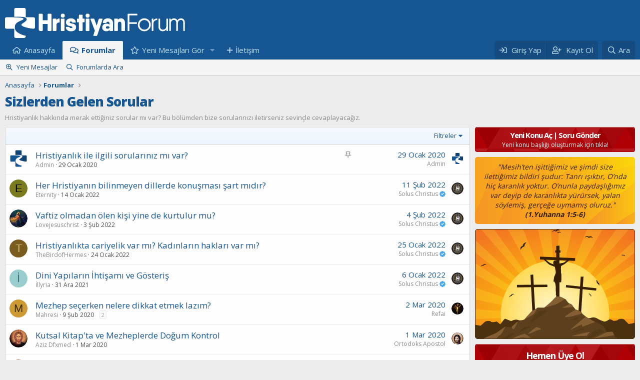

--- FILE ---
content_type: text/html; charset=utf-8
request_url: https://www.hristiyanforum.com/forums/sizlerden-gelen-sorular.9/
body_size: 14091
content:
<!DOCTYPE html>
<html id="XF" lang="tr-TR" dir="LTR"
	data-app="public"
	data-template="forum_view"
	data-container-key="node-9"
	data-content-key=""
	data-logged-in="false"
	data-cookie-prefix="xf_"
	data-csrf="1766504528,f10617e6bf07b9e0c37998995f1e57e0"
	class="has-no-js template-forum_view"
	 data-run-jobs="">
<head>
	<meta charset="utf-8" />
	<meta http-equiv="X-UA-Compatible" content="IE=Edge" />
	<meta name="viewport" content="width=device-width, initial-scale=1, viewport-fit=cover">

	
	
	
	
	<title>Sizlerden Gelen Sorular | Hristiyan Forum - Hristiyanlık</title>
	
	
		<link rel="canonical" href="https://www.hristiyanforum.com/forums/sizlerden-gelen-sorular.9/" />
	
		<link rel="alternate" type="application/rss+xml" title="Sizlerden Gelen Sorular için RSS beslemesi" href="/forums/sizlerden-gelen-sorular.9/index.rss" />
	

	
		
	
	
	<meta property="og:site_name" content="Hristiyan Forum" />


	
	
		
	
	
	<meta property="og:type" content="website" />


	
	
		
	
	
	
		<meta property="og:title" content="Sizlerden Gelen Sorular" />
		<meta property="twitter:title" content="Sizlerden Gelen Sorular" />
	


	
	
		
	
	
	
		<meta name="description" content="Hristiyanlık hakkında merak ettiğiniz sorular mı var? Bu bölümden bize sorularınızı iletirseniz sevinçle cevaplayacağız." />
		<meta property="og:description" content="Hristiyanlık hakkında merak ettiğiniz sorular mı var? Bu bölümden bize sorularınızı iletirseniz sevinçle cevaplayacağız." />
		<meta property="twitter:description" content="Hristiyanlık hakkında merak ettiğiniz sorular mı var? Bu bölümden bize sorularınızı iletirseniz sevinçle cevaplayacağız." />
	


	
	
		
	
	
	<meta property="og:url" content="https://www.hristiyanforum.com/forums/sizlerden-gelen-sorular.9/" />


	
	
		
	
	
	
		<meta property="og:image" content="https://www.hristiyanforum.com/styles/default/xenforo/logo.svg" />
		<meta property="twitter:image" content="https://www.hristiyanforum.com/styles/default/xenforo/logo.svg" />
		<meta property="twitter:card" content="summary" />
	


	

	
		<meta name="theme-color" content="#155592" />
	

	
	

	


	<link rel="preload" href="/styles/fonts/fa/fa-regular-400.woff2?_v=5.15.3" as="font" type="font/woff2" crossorigin="anonymous" />


	<link rel="preload" href="/styles/fonts/fa/fa-solid-900.woff2?_v=5.15.3" as="font" type="font/woff2" crossorigin="anonymous" />


<link rel="preload" href="/styles/fonts/fa/fa-brands-400.woff2?_v=5.15.3" as="font" type="font/woff2" crossorigin="anonymous" />

	<link rel="stylesheet" href="/css.php?css=public%3Anormalize.css%2Cpublic%3Afa.css%2Cpublic%3Acore.less%2Cpublic%3Aapp.less&amp;s=1&amp;l=2&amp;d=1644616420&amp;k=04da0994f48851646e358fa8c6ac096d04b0487e" />

	<link rel="stylesheet" href="/css.php?css=public%3Astructured_list.less%2Cpublic%3Aextra.less&amp;s=1&amp;l=2&amp;d=1644616420&amp;k=8627095404d72b4e70a763553a4a175c2a6db357" />

	
		<script src="/js/xf/preamble.min.js?_v=327125eb"></script>
	


	
		<link rel="icon" type="image/png" href="https://www.hristiyanforum.com/styles/default/xenforo/favico.png" sizes="32x32" />
	
	
		<link rel="apple-touch-icon" href="https://www.hristiyanforum.com/styles/default/xenforo/logo.svg" />
	
	
	<script async src="https://www.googletagmanager.com/gtag/js?id=UA-156365071-1"></script>
	<script>
		window.dataLayer = window.dataLayer || [];
		function gtag(){dataLayer.push(arguments);}
		gtag('js', new Date());
		gtag('config', 'UA-156365071-1', {
			// 
			
			
		});
	</script>

<link href="https://fonts.googleapis.com/css?family=Open+Sans:300,400,600,700,800&display=swap&subset=latin-ext" rel="stylesheet">	
</head>
<body data-template="forum_view">

<div class="p-pageWrapper" id="top">



<header class="p-header" id="header">
	<div class="p-header-inner">
		<div class="p-header-content">

			<div class="p-header-logo p-header-logo--image">
				<a href="https://www.hristiyanforum.com">
					<img src="/styles/default/xenforo/logo.svg"
						alt="Hristiyan Forum"
						srcset="/styles/default/xenforo/logo.svg 2x" />
				</a>
			</div>

			
		</div>
	</div>
</header>





	<div class="p-navSticky p-navSticky--primary" data-xf-init="sticky-header">
		
	<nav class="p-nav">
		<div class="p-nav-inner">
			<a class="p-nav-menuTrigger" data-xf-click="off-canvas" data-menu=".js-headerOffCanvasMenu" role="button" tabindex="0">
				<i aria-hidden="true"></i>
				<span class="p-nav-menuText">Menü</span>
			</a>

			<div class="p-nav-smallLogo">
				<a href="https://www.hristiyanforum.com">
					<img src="/styles/default/xenforo/logo.svg"
						alt="Hristiyan Forum"
					srcset="/styles/default/xenforo/logo.svg 2x" />
				</a>
			</div>

			<div class="p-nav-scroller hScroller" data-xf-init="h-scroller" data-auto-scroll=".p-navEl.is-selected">
				<div class="hScroller-scroll">
					<ul class="p-nav-list js-offCanvasNavSource">
					
						<li>
							
	<div class="p-navEl " >
		

			
	
	<a href="https://www.hristiyanforum.com"
		class="p-navEl-link "
		
		data-xf-key="1"
		data-nav-id="home">Anasayfa</a>


			

		
		
	</div>

						</li>
					
						<li>
							
	<div class="p-navEl is-selected" data-has-children="true">
		

			
	
	<a href="/"
		class="p-navEl-link p-navEl-link--splitMenu "
		
		
		data-nav-id="forums">Forumlar</a>


			<a data-xf-key="2"
				data-xf-click="menu"
				data-menu-pos-ref="< .p-navEl"
				class="p-navEl-splitTrigger"
				role="button"
				tabindex="0"
				aria-label="Genişletilmiş olarak değiştir"
				aria-expanded="false"
				aria-haspopup="true"></a>

		
		
			<div class="menu menu--structural" data-menu="menu" aria-hidden="true">
				<div class="menu-content">
					
						
	
	
	<a href="/whats-new/posts/"
		class="menu-linkRow u-indentDepth0 js-offCanvasCopy "
		
		
		data-nav-id="newPosts">Yeni Mesajlar</a>

	

					
						
	
	
	<a href="/search/?type=post"
		class="menu-linkRow u-indentDepth0 js-offCanvasCopy "
		
		
		data-nav-id="searchForums">Forumlarda Ara</a>

	

					
				</div>
			</div>
		
	</div>

						</li>
					
						<li>
							
	<div class="p-navEl " data-has-children="true">
		

			
	
	<a href="/whats-new/"
		class="p-navEl-link p-navEl-link--splitMenu "
		
		
		data-nav-id="whatsNew">Yeni Mesajları Gör</a>


			<a data-xf-key="3"
				data-xf-click="menu"
				data-menu-pos-ref="< .p-navEl"
				class="p-navEl-splitTrigger"
				role="button"
				tabindex="0"
				aria-label="Genişletilmiş olarak değiştir"
				aria-expanded="false"
				aria-haspopup="true"></a>

		
		
			<div class="menu menu--structural" data-menu="menu" aria-hidden="true">
				<div class="menu-content">
					
						
	
	
	<a href="/whats-new/posts/"
		class="menu-linkRow u-indentDepth0 js-offCanvasCopy "
		 rel="nofollow"
		
		data-nav-id="whatsNewPosts">Yeni Mesajlar</a>

	

					
						
	
	
	<a href="/whats-new/latest-activity"
		class="menu-linkRow u-indentDepth0 js-offCanvasCopy "
		 rel="nofollow"
		
		data-nav-id="latestActivity">Son Etkinlikler</a>

	

					
				</div>
			</div>
		
	</div>

						</li>
					
						<li>
							
	<div class="p-navEl " >
		

			
	
	<a href="https://www.hristiyanforum.com/misc/contact/"
		class="p-navEl-link "
		
		data-xf-key="4"
		data-nav-id="iletisim">İletişim</a>


			

		
		
	</div>

						</li>
					
					</ul>
				</div>
			</div>

			<div class="p-nav-opposite">
				<div class="p-navgroup p-account p-navgroup--guest">
					
						<a href="/login/" class="p-navgroup-link p-navgroup-link--textual p-navgroup-link--logIn"
							data-xf-click="overlay" data-follow-redirects="on">
							<span class="p-navgroup-linkText">Giriş Yap</span>
						</a>
						
							<a href="/register/" class="p-navgroup-link p-navgroup-link--textual p-navgroup-link--register"
								data-xf-click="overlay" data-follow-redirects="on">
								<span class="p-navgroup-linkText">Kayıt Ol</span>
							</a>
						
					
				</div>

				<div class="p-navgroup p-discovery">
					<a href="/whats-new/"
						class="p-navgroup-link p-navgroup-link--iconic p-navgroup-link--whatsnew"
						aria-label="Neler Yeni"
						title="Neler Yeni">
						<i aria-hidden="true"></i>
						<span class="p-navgroup-linkText">Neler Yeni</span>
					</a>

					
						<a href="/search/"
							class="p-navgroup-link p-navgroup-link--iconic p-navgroup-link--search"
							data-xf-click="menu"
							data-xf-key="/"
							aria-label="Ara"
							aria-expanded="false"
							aria-haspopup="true"
							title="Ara">
							<i aria-hidden="true"></i>
							<span class="p-navgroup-linkText">Ara</span>
						</a>
						<div class="menu menu--structural menu--wide" data-menu="menu" aria-hidden="true">
							<form action="/search/search" method="post"
								class="menu-content"
								data-xf-init="quick-search">

								<h3 class="menu-header">Ara</h3>
								
								<div class="menu-row">
									
										<div class="inputGroup inputGroup--joined">
											<input type="text" class="input" name="keywords" placeholder="Ara..." aria-label="Ara" data-menu-autofocus="true" />
											
			<select name="constraints" class="js-quickSearch-constraint input" aria-label="içinde ara">
				<option value="">Her yerde</option>
<option value="{&quot;search_type&quot;:&quot;post&quot;}">Konular</option>
<option value="{&quot;search_type&quot;:&quot;post&quot;,&quot;c&quot;:{&quot;nodes&quot;:[9],&quot;child_nodes&quot;:1}}">Bu forum</option>

			</select>
		
										</div>
									
								</div>

								
								<div class="menu-row">
									<label class="iconic"><input type="checkbox"  name="c[title_only]" value="1" /><i aria-hidden="true"></i><span class="iconic-label">Sadece başlıkları ara</span></label>

								</div>
								
								<div class="menu-row">
									<div class="inputGroup">
										<span class="inputGroup-text" id="ctrl_search_menu_by_member">Kullanıcı:</span>
										<input type="text" class="input" name="c[users]" data-xf-init="auto-complete" placeholder="Üye" aria-labelledby="ctrl_search_menu_by_member" />
									</div>
								</div>
								<div class="menu-footer">
									<span class="menu-footer-controls">
										<button type="submit" class="button--primary button button--icon button--icon--search"><span class="button-text">Ara</span></button>
										<a href="/search/" class="button"><span class="button-text">Gelişmiş Arama...</span></a>
									</span>
								</div>

								<input type="hidden" name="_xfToken" value="1766504528,f10617e6bf07b9e0c37998995f1e57e0" />
							</form>
						</div>
					
				</div>
			</div>
		</div>
	</nav>

	</div>
	
	
		<div class="p-sectionLinks">
			<div class="p-sectionLinks-inner hScroller" data-xf-init="h-scroller">
				<div class="hScroller-scroll">
					<ul class="p-sectionLinks-list">
					
						<li>
							
	<div class="p-navEl " >
		

			
	
	<a href="/whats-new/posts/"
		class="p-navEl-link "
		
		data-xf-key="alt+1"
		data-nav-id="newPosts">Yeni Mesajlar</a>


			

		
		
	</div>

						</li>
					
						<li>
							
	<div class="p-navEl " >
		

			
	
	<a href="/search/?type=post"
		class="p-navEl-link "
		
		data-xf-key="alt+2"
		data-nav-id="searchForums">Forumlarda Ara</a>


			

		
		
	</div>

						</li>
					
					</ul>
				</div>
			</div>
		</div>
	



<div class="offCanvasMenu offCanvasMenu--nav js-headerOffCanvasMenu" data-menu="menu" aria-hidden="true" data-ocm-builder="navigation">
	<div class="offCanvasMenu-backdrop" data-menu-close="true"></div>
	<div class="offCanvasMenu-content">
		<div class="offCanvasMenu-header">
			Menü
			<a class="offCanvasMenu-closer" data-menu-close="true" role="button" tabindex="0" aria-label="Kapat"></a>
		</div>
		
			<div class="p-offCanvasRegisterLink">
				<div class="offCanvasMenu-linkHolder">
					<a href="/login/" class="offCanvasMenu-link" data-xf-click="overlay" data-menu-close="true">
						Giriş Yap
					</a>
				</div>
				<hr class="offCanvasMenu-separator" />
				
					<div class="offCanvasMenu-linkHolder">
						<a href="/register/" class="offCanvasMenu-link" data-xf-click="overlay" data-menu-close="true">
							Kayıt Ol
						</a>
					</div>
					<hr class="offCanvasMenu-separator" />
				
			</div>
		
		<div class="js-offCanvasNavTarget"></div>
	</div>
</div>

<div class="p-body">
	<div class="p-body-inner">

	
	
	 
	 
	 
	
	
		

		<!--XF:EXTRA_OUTPUT-->

		

		

		
		
	
		<ul class="p-breadcrumbs "
			itemscope itemtype="https://schema.org/BreadcrumbList">
		
			

			
			
				
				
	<li itemprop="itemListElement" itemscope itemtype="https://schema.org/ListItem">
		<a href="https://www.hristiyanforum.com" itemprop="item">
			<span itemprop="name">Anasayfa</span>
		</a>
		<meta itemprop="position" content="1" />
	</li>

			

			
				
				
	<li itemprop="itemListElement" itemscope itemtype="https://schema.org/ListItem">
		<a href="/" itemprop="item">
			<span itemprop="name">Forumlar</span>
		</a>
		<meta itemprop="position" content="2" />
	</li>

			
			

		
		</ul>
	

		

		
	<noscript><div class="blockMessage blockMessage--important blockMessage--iconic u-noJsOnly">JavaScript devre dışı. Daha iyi bir deneyim için, önce lütfen tarayıcınızda JavaScript'i etkinleştirin.</div></noscript>

		
	<div class="blockMessage blockMessage--important blockMessage--iconic js-browserWarning" style="display: none">Çok eski bir web tarayıcısı kullanıyorsunuz. Bu veya diğer siteleri görüntülemekte sorunlar yaşayabilirsiniz..<br />Tarayıcınızı güncellemeli veya <a href="https://www.google.com/chrome/browser/" target="_blank">alternatif bir tarayıcı</a> kullanmalısınız.</div>


		
			
			<div class="p-body-header">
			
			
			
				
					<div class="p-title ">
					
						
							<h1 class="p-title-value">Sizlerden Gelen Sorular</h1>
						
						
					
					</div>
				

				
					<div class="p-description">Hristiyanlık hakkında merak ettiğiniz sorular mı var? Bu bölümden bize sorularınızı iletirseniz sevinçle cevaplayacağız.</div>
				
			
			
			</div>
		

		<div class="p-body-main p-body-main--withSidebar ">
			

			<div class="p-body-content">
				
				<div class="p-body-pageContent">







	
	
	






	

	
		
	

















	



<div class="block " data-xf-init="" data-type="thread" data-href="/inline-mod/">

	<div class="block-outer"></div>

	<div class="block-container">

		
			<div class="block-filterBar">
				<div class="filterBar">
					

					<a class="filterBar-menuTrigger" data-xf-click="menu" role="button" tabindex="0" aria-expanded="false" aria-haspopup="true">Filtreler</a>
					<div class="menu menu--wide" data-menu="menu" aria-hidden="true"
						data-href="/forums/sizlerden-gelen-sorular.9/filters"
						data-load-target=".js-filterMenuBody">
						<div class="menu-content">
							<h4 class="menu-header">Seçimler gösteriliyor:</h4>
							<div class="js-filterMenuBody">
								<div class="menu-row">Yükleniyor...</div>
							</div>
						</div>
					</div>
				</div>
			</div>
		

		

		<div class="block-body">
			
				<div class="structItemContainer">
					

	

	



					
						
							<div class="structItemContainer-group structItemContainer-group--sticky">
								
									

	

	<div class="structItem structItem--thread js-inlineModContainer js-threadListItem-2" data-author="Admin">

	
		<div class="structItem-cell structItem-cell--icon">
			<div class="structItem-iconContainer">
				<a href="/members/admin.1/" class="avatar avatar--s" data-user-id="1" data-xf-init="member-tooltip">
			<img src="/data/avatars/s/0/1.jpg?1581024851" srcset="/data/avatars/m/0/1.jpg?1581024851 2x" alt="Admin" class="avatar-u1-s" width="48" height="48" loading="lazy" /> 
		</a>
				
			</div>
		</div>
	

	
		<div class="structItem-cell structItem-cell--main" data-xf-init="touch-proxy">
			
				<ul class="structItem-statuses">
				
				
					
					
					
					
					

					
						
							<li>
								<i class="structItem-status structItem-status--sticky" aria-hidden="true" title="Sabit"></i>
								<span class="u-srOnly">Sabit</span>
							</li>
						
					

					
					

					
					
						
							
						
					
				
				
				</ul>
			

			<div class="structItem-title">
				
				
				<a href="/threads/hristiyanlik-ile-ilgili-sorulariniz-mi-var.2/" class="" data-tp-primary="on" data-xf-init="preview-tooltip" data-preview-url="/threads/hristiyanlik-ile-ilgili-sorulariniz-mi-var.2/preview">Hristiyanlık ile ilgili sorularınız mı var?</a>
			</div>

			<div class="structItem-minor">
				

				
					<ul class="structItem-parts">
						<li><a href="/members/admin.1/" class="username " dir="auto" data-user-id="1" data-xf-init="member-tooltip"><span class="username--staff username--moderator username--admin">Admin</span></a></li>
						<li class="structItem-startDate"><a href="/threads/hristiyanlik-ile-ilgili-sorulariniz-mi-var.2/" rel="nofollow"><time  class="u-dt" dir="auto" datetime="2020-01-29T21:21:06+0300" data-time="1580322066" data-date-string="29 Ocak 2020" data-time-string="21:21" title="29 Ocak 2020 21:21'de">29 Ocak 2020</time></a></li>
						
					</ul>

					
				
			</div>
		</div>
	

	
		<div class="structItem-cell structItem-cell--meta" title="ALDIĞI BEĞENİ: 7">
			<dl class="pairs pairs--justified">
				<dt>Cevaplar</dt>
				<dd>0</dd>
			</dl>
			<dl class="pairs pairs--justified structItem-minor">
				<dt>Görüntüleme</dt>
				<dd>3K</dd>
			</dl>
		</div>
	

	
		<div class="structItem-cell structItem-cell--latest">
			
				<a href="/threads/hristiyanlik-ile-ilgili-sorulariniz-mi-var.2/latest" rel="nofollow"><time  class="structItem-latestDate u-dt" dir="auto" datetime="2020-01-29T21:21:06+0300" data-time="1580322066" data-date-string="29 Ocak 2020" data-time-string="21:21" title="29 Ocak 2020 21:21'de">29 Ocak 2020</time></a>
				<div class="structItem-minor">
					
						<a href="/members/admin.1/" class="username " dir="auto" data-user-id="1" data-xf-init="member-tooltip"><span class="username--staff username--moderator username--admin">Admin</span></a>
					
				</div>
			
		</div>
	

	
		<div class="structItem-cell structItem-cell--icon structItem-cell--iconEnd">
			<div class="structItem-iconContainer">
				
					<a href="/members/admin.1/" class="avatar avatar--xxs" data-user-id="1" data-xf-init="member-tooltip">
			<img src="/data/avatars/s/0/1.jpg?1581024851"  alt="Admin" class="avatar-u1-s" width="48" height="48" loading="lazy" /> 
		</a>
				
			</div>
		</div>
	

	</div>

								
							</div>

							
						

						<div class="structItemContainer-group js-threadList">
							
								
									

	

	<div class="structItem structItem--thread js-inlineModContainer js-threadListItem-73" data-author="Eternity">

	
		<div class="structItem-cell structItem-cell--icon">
			<div class="structItem-iconContainer">
				<a href="/members/eternity.40/" class="avatar avatar--s avatar--default avatar--default--dynamic" data-user-id="40" data-xf-init="member-tooltip" style="background-color: #7a7a1f; color: #000000">
			<span class="avatar-u40-s" role="img" aria-label="Eternity">E</span> 
		</a>
				
			</div>
		</div>
	

	
		<div class="structItem-cell structItem-cell--main" data-xf-init="touch-proxy">
			

			<div class="structItem-title">
				
				
				<a href="/threads/her-hristiyanin-bilinmeyen-dillerde-konusmasi-sart-midir.73/" class="" data-tp-primary="on" data-xf-init="preview-tooltip" data-preview-url="/threads/her-hristiyanin-bilinmeyen-dillerde-konusmasi-sart-midir.73/preview">Her Hristiyanın bilinmeyen dillerde konuşması şart mıdır?</a>
			</div>

			<div class="structItem-minor">
				

				
					<ul class="structItem-parts">
						<li><a href="/members/eternity.40/" class="username " dir="auto" data-user-id="40" data-xf-init="member-tooltip">Eternity</a></li>
						<li class="structItem-startDate"><a href="/threads/her-hristiyanin-bilinmeyen-dillerde-konusmasi-sart-midir.73/" rel="nofollow"><time  class="u-dt" dir="auto" datetime="2022-01-14T10:56:12+0300" data-time="1642146972" data-date-string="14 Ocak 2022" data-time-string="10:56" title="14 Ocak 2022 10:56'de">14 Ocak 2022</time></a></li>
						
					</ul>

					
				
			</div>
		</div>
	

	
		<div class="structItem-cell structItem-cell--meta" title="ALDIĞI BEĞENİ: 0">
			<dl class="pairs pairs--justified">
				<dt>Cevaplar</dt>
				<dd>1</dd>
			</dl>
			<dl class="pairs pairs--justified structItem-minor">
				<dt>Görüntüleme</dt>
				<dd>3K</dd>
			</dl>
		</div>
	

	
		<div class="structItem-cell structItem-cell--latest">
			
				<a href="/threads/her-hristiyanin-bilinmeyen-dillerde-konusmasi-sart-midir.73/latest" rel="nofollow"><time  class="structItem-latestDate u-dt" dir="auto" datetime="2022-02-11T21:05:19+0300" data-time="1644602719" data-date-string="11 Şub 2022" data-time-string="21:05" title="11 Şub 2022 21:05'de">11 Şub 2022</time></a>
				<div class="structItem-minor">
					
						<a href="/members/solus-christus.6/" class="username " dir="auto" data-user-id="6" data-xf-init="member-tooltip"><span class="username--moderator username--admin">Solus Christus&nbsp;<i class="fas fa-badge-check" style="color:#47a7eb" data-offsetx="-8" data-xf-init="tooltip" data-original-title="Onaylı Hesap" ></i></span></a>
					
				</div>
			
		</div>
	

	
		<div class="structItem-cell structItem-cell--icon structItem-cell--iconEnd">
			<div class="structItem-iconContainer">
				
					<a href="/members/solus-christus.6/" class="avatar avatar--xxs" data-user-id="6" data-xf-init="member-tooltip">
			<img src="/data/avatars/s/0/6.jpg?1581016726"  alt="Solus Christus" class="avatar-u6-s" width="48" height="48" loading="lazy" /> 
		</a>
				
			</div>
		</div>
	

	</div>

								
									

	

	<div class="structItem structItem--thread js-inlineModContainer js-threadListItem-107" data-author="Lovejesuschrist">

	
		<div class="structItem-cell structItem-cell--icon">
			<div class="structItem-iconContainer">
				<a href="/members/lovejesuschrist.313/" class="avatar avatar--s" data-user-id="313" data-xf-init="member-tooltip">
			<img src="/data/avatars/s/0/313.jpg?1592631432" srcset="/data/avatars/m/0/313.jpg?1592631432 2x" alt="Lovejesuschrist" class="avatar-u313-s" width="48" height="48" loading="lazy" /> 
		</a>
				
			</div>
		</div>
	

	
		<div class="structItem-cell structItem-cell--main" data-xf-init="touch-proxy">
			

			<div class="structItem-title">
				
				
				<a href="/threads/vaftiz-olmadan-olen-kisi-yine-de-kurtulur-mu.107/" class="" data-tp-primary="on" data-xf-init="preview-tooltip" data-preview-url="/threads/vaftiz-olmadan-olen-kisi-yine-de-kurtulur-mu.107/preview">Vaftiz olmadan ölen kişi yine de kurtulur mu?</a>
			</div>

			<div class="structItem-minor">
				

				
					<ul class="structItem-parts">
						<li><a href="/members/lovejesuschrist.313/" class="username " dir="auto" data-user-id="313" data-xf-init="member-tooltip">Lovejesuschrist</a></li>
						<li class="structItem-startDate"><a href="/threads/vaftiz-olmadan-olen-kisi-yine-de-kurtulur-mu.107/" rel="nofollow"><time  class="u-dt" dir="auto" datetime="2022-02-03T08:46:23+0300" data-time="1643867183" data-date-string="3 Şub 2022" data-time-string="08:46" title="3 Şub 2022 08:46'de">3 Şub 2022</time></a></li>
						
					</ul>

					
				
			</div>
		</div>
	

	
		<div class="structItem-cell structItem-cell--meta" title="ALDIĞI BEĞENİ: 1">
			<dl class="pairs pairs--justified">
				<dt>Cevaplar</dt>
				<dd>1</dd>
			</dl>
			<dl class="pairs pairs--justified structItem-minor">
				<dt>Görüntüleme</dt>
				<dd>5K</dd>
			</dl>
		</div>
	

	
		<div class="structItem-cell structItem-cell--latest">
			
				<a href="/threads/vaftiz-olmadan-olen-kisi-yine-de-kurtulur-mu.107/latest" rel="nofollow"><time  class="structItem-latestDate u-dt" dir="auto" datetime="2022-02-04T21:55:38+0300" data-time="1644000938" data-date-string="4 Şub 2022" data-time-string="21:55" title="4 Şub 2022 21:55'de">4 Şub 2022</time></a>
				<div class="structItem-minor">
					
						<a href="/members/solus-christus.6/" class="username " dir="auto" data-user-id="6" data-xf-init="member-tooltip"><span class="username--moderator username--admin">Solus Christus&nbsp;<i class="fas fa-badge-check" style="color:#47a7eb" data-offsetx="-8" data-xf-init="tooltip" data-original-title="Onaylı Hesap" ></i></span></a>
					
				</div>
			
		</div>
	

	
		<div class="structItem-cell structItem-cell--icon structItem-cell--iconEnd">
			<div class="structItem-iconContainer">
				
					<a href="/members/solus-christus.6/" class="avatar avatar--xxs" data-user-id="6" data-xf-init="member-tooltip">
			<img src="/data/avatars/s/0/6.jpg?1581016726"  alt="Solus Christus" class="avatar-u6-s" width="48" height="48" loading="lazy" /> 
		</a>
				
			</div>
		</div>
	

	</div>

								
									

	

	<div class="structItem structItem--thread js-inlineModContainer js-threadListItem-164" data-author="TheBirdofHermes">

	
		<div class="structItem-cell structItem-cell--icon">
			<div class="structItem-iconContainer">
				<a href="/members/thebirdofhermes.675/" class="avatar avatar--s avatar--default avatar--default--dynamic" data-user-id="675" data-xf-init="member-tooltip" style="background-color: #7a5c1f; color: #dbb870">
			<span class="avatar-u675-s" role="img" aria-label="TheBirdofHermes">T</span> 
		</a>
				
			</div>
		</div>
	

	
		<div class="structItem-cell structItem-cell--main" data-xf-init="touch-proxy">
			

			<div class="structItem-title">
				
				
				<a href="/threads/hristiyanlikta-cariyelik-var-mi-kadinlarin-haklari-var-mi.164/" class="" data-tp-primary="on" data-xf-init="preview-tooltip" data-preview-url="/threads/hristiyanlikta-cariyelik-var-mi-kadinlarin-haklari-var-mi.164/preview">Hristiyanlıkta cariyelik var mı? Kadınların hakları var mı?</a>
			</div>

			<div class="structItem-minor">
				

				
					<ul class="structItem-parts">
						<li><a href="/members/thebirdofhermes.675/" class="username " dir="auto" data-user-id="675" data-xf-init="member-tooltip">TheBirdofHermes</a></li>
						<li class="structItem-startDate"><a href="/threads/hristiyanlikta-cariyelik-var-mi-kadinlarin-haklari-var-mi.164/" rel="nofollow"><time  class="u-dt" dir="auto" datetime="2022-01-24T20:26:10+0300" data-time="1643045170" data-date-string="24 Ocak 2022" data-time-string="20:26" title="24 Ocak 2022 20:26'de">24 Ocak 2022</time></a></li>
						
					</ul>

					
				
			</div>
		</div>
	

	
		<div class="structItem-cell structItem-cell--meta" title="ALDIĞI BEĞENİ: 0">
			<dl class="pairs pairs--justified">
				<dt>Cevaplar</dt>
				<dd>1</dd>
			</dl>
			<dl class="pairs pairs--justified structItem-minor">
				<dt>Görüntüleme</dt>
				<dd>3K</dd>
			</dl>
		</div>
	

	
		<div class="structItem-cell structItem-cell--latest">
			
				<a href="/threads/hristiyanlikta-cariyelik-var-mi-kadinlarin-haklari-var-mi.164/latest" rel="nofollow"><time  class="structItem-latestDate u-dt" dir="auto" datetime="2022-01-25T21:42:32+0300" data-time="1643136152" data-date-string="25 Ocak 2022" data-time-string="21:42" title="25 Ocak 2022 21:42'de">25 Ocak 2022</time></a>
				<div class="structItem-minor">
					
						<a href="/members/solus-christus.6/" class="username " dir="auto" data-user-id="6" data-xf-init="member-tooltip"><span class="username--moderator username--admin">Solus Christus&nbsp;<i class="fas fa-badge-check" style="color:#47a7eb" data-offsetx="-8" data-xf-init="tooltip" data-original-title="Onaylı Hesap" ></i></span></a>
					
				</div>
			
		</div>
	

	
		<div class="structItem-cell structItem-cell--icon structItem-cell--iconEnd">
			<div class="structItem-iconContainer">
				
					<a href="/members/solus-christus.6/" class="avatar avatar--xxs" data-user-id="6" data-xf-init="member-tooltip">
			<img src="/data/avatars/s/0/6.jpg?1581016726"  alt="Solus Christus" class="avatar-u6-s" width="48" height="48" loading="lazy" /> 
		</a>
				
			</div>
		</div>
	

	</div>

								
									

	

	<div class="structItem structItem--thread js-inlineModContainer js-threadListItem-163" data-author="İllyria">

	
		<div class="structItem-cell structItem-cell--icon">
			<div class="structItem-iconContainer">
				<a href="/members/illyria.720/" class="avatar avatar--s avatar--default avatar--default--dynamic" data-user-id="720" data-xf-init="member-tooltip" style="background-color: #99cccc; color: #3c7777">
			<span class="avatar-u720-s" role="img" aria-label="İllyria">İ</span> 
		</a>
				
			</div>
		</div>
	

	
		<div class="structItem-cell structItem-cell--main" data-xf-init="touch-proxy">
			

			<div class="structItem-title">
				
				
				<a href="/threads/dini-yapilarin-ihtisami-ve-gosteris.163/" class="" data-tp-primary="on" data-xf-init="preview-tooltip" data-preview-url="/threads/dini-yapilarin-ihtisami-ve-gosteris.163/preview">Dini Yapıların İhtişamı ve Gösteriş</a>
			</div>

			<div class="structItem-minor">
				

				
					<ul class="structItem-parts">
						<li><a href="/members/illyria.720/" class="username " dir="auto" data-user-id="720" data-xf-init="member-tooltip">İllyria</a></li>
						<li class="structItem-startDate"><a href="/threads/dini-yapilarin-ihtisami-ve-gosteris.163/" rel="nofollow"><time  class="u-dt" dir="auto" datetime="2021-12-31T01:13:23+0300" data-time="1640902403" data-date-string="31 Ara 2021" data-time-string="01:13" title="31 Ara 2021 01:13'de">31 Ara 2021</time></a></li>
						
					</ul>

					
				
			</div>
		</div>
	

	
		<div class="structItem-cell structItem-cell--meta" title="ALDIĞI BEĞENİ: 1">
			<dl class="pairs pairs--justified">
				<dt>Cevaplar</dt>
				<dd>1</dd>
			</dl>
			<dl class="pairs pairs--justified structItem-minor">
				<dt>Görüntüleme</dt>
				<dd>2K</dd>
			</dl>
		</div>
	

	
		<div class="structItem-cell structItem-cell--latest">
			
				<a href="/threads/dini-yapilarin-ihtisami-ve-gosteris.163/latest" rel="nofollow"><time  class="structItem-latestDate u-dt" dir="auto" datetime="2022-01-06T21:30:25+0300" data-time="1641493825" data-date-string="6 Ocak 2022" data-time-string="21:30" title="6 Ocak 2022 21:30'de">6 Ocak 2022</time></a>
				<div class="structItem-minor">
					
						<a href="/members/solus-christus.6/" class="username " dir="auto" data-user-id="6" data-xf-init="member-tooltip"><span class="username--moderator username--admin">Solus Christus&nbsp;<i class="fas fa-badge-check" style="color:#47a7eb" data-offsetx="-8" data-xf-init="tooltip" data-original-title="Onaylı Hesap" ></i></span></a>
					
				</div>
			
		</div>
	

	
		<div class="structItem-cell structItem-cell--icon structItem-cell--iconEnd">
			<div class="structItem-iconContainer">
				
					<a href="/members/solus-christus.6/" class="avatar avatar--xxs" data-user-id="6" data-xf-init="member-tooltip">
			<img src="/data/avatars/s/0/6.jpg?1581016726"  alt="Solus Christus" class="avatar-u6-s" width="48" height="48" loading="lazy" /> 
		</a>
				
			</div>
		</div>
	

	</div>

								
									

	

	<div class="structItem structItem--thread js-inlineModContainer js-threadListItem-16" data-author="Mahresi">

	
		<div class="structItem-cell structItem-cell--icon">
			<div class="structItem-iconContainer">
				<a href="/members/mahresi.5/" class="avatar avatar--s avatar--default avatar--default--dynamic" data-user-id="5" data-xf-init="member-tooltip" style="background-color: #cc9933; color: #3d2e0f">
			<span class="avatar-u5-s" role="img" aria-label="Mahresi">M</span> 
		</a>
				
			</div>
		</div>
	

	
		<div class="structItem-cell structItem-cell--main" data-xf-init="touch-proxy">
			

			<div class="structItem-title">
				
				
				<a href="/threads/mezhep-secerken-nelere-dikkat-etmek-lazim.16/" class="" data-tp-primary="on" data-xf-init="preview-tooltip" data-preview-url="/threads/mezhep-secerken-nelere-dikkat-etmek-lazim.16/preview">Mezhep seçerken nelere dikkat etmek lazım?</a>
			</div>

			<div class="structItem-minor">
				

				
					<ul class="structItem-parts">
						<li><a href="/members/mahresi.5/" class="username " dir="auto" data-user-id="5" data-xf-init="member-tooltip">Mahresi</a></li>
						<li class="structItem-startDate"><a href="/threads/mezhep-secerken-nelere-dikkat-etmek-lazim.16/" rel="nofollow"><time  class="u-dt" dir="auto" datetime="2020-02-09T15:38:20+0300" data-time="1581251900" data-date-string="9 Şub 2020" data-time-string="15:38" title="9 Şub 2020 15:38'de">9 Şub 2020</time></a></li>
						
					</ul>

					
						<span class="structItem-pageJump">
						
							<a href="/threads/mezhep-secerken-nelere-dikkat-etmek-lazim.16/page-2">2</a>
						
						</span>
					
				
			</div>
		</div>
	

	
		<div class="structItem-cell structItem-cell--meta" title="ALDIĞI BEĞENİ: 0">
			<dl class="pairs pairs--justified">
				<dt>Cevaplar</dt>
				<dd>21</dd>
			</dl>
			<dl class="pairs pairs--justified structItem-minor">
				<dt>Görüntüleme</dt>
				<dd>13K</dd>
			</dl>
		</div>
	

	
		<div class="structItem-cell structItem-cell--latest">
			
				<a href="/threads/mezhep-secerken-nelere-dikkat-etmek-lazim.16/latest" rel="nofollow"><time  class="structItem-latestDate u-dt" dir="auto" datetime="2020-03-02T16:33:19+0300" data-time="1583155999" data-date-string="2 Mar 2020" data-time-string="16:33" title="2 Mar 2020 16:33'de">2 Mar 2020</time></a>
				<div class="structItem-minor">
					
						<a href="/members/refai.119/" class="username " dir="auto" data-user-id="119" data-xf-init="member-tooltip">Refai</a>
					
				</div>
			
		</div>
	

	
		<div class="structItem-cell structItem-cell--icon structItem-cell--iconEnd">
			<div class="structItem-iconContainer">
				
					<a href="/members/refai.119/" class="avatar avatar--xxs" data-user-id="119" data-xf-init="member-tooltip">
			<img src="/data/avatars/s/0/119.jpg?1582815663"  alt="Refai" class="avatar-u119-s" width="48" height="48" loading="lazy" /> 
		</a>
				
			</div>
		</div>
	

	</div>

								
									

	

	<div class="structItem structItem--thread js-inlineModContainer js-threadListItem-52" data-author="Aziz Dfxmed">

	
		<div class="structItem-cell structItem-cell--icon">
			<div class="structItem-iconContainer">
				<a href="/members/aziz-dfxmed.94/" class="avatar avatar--s" data-user-id="94" data-xf-init="member-tooltip">
			<img src="/data/avatars/s/0/94.jpg?1583253154" srcset="/data/avatars/m/0/94.jpg?1583253154 2x" alt="Aziz Dfxmed" class="avatar-u94-s" width="48" height="48" loading="lazy" /> 
		</a>
				
			</div>
		</div>
	

	
		<div class="structItem-cell structItem-cell--main" data-xf-init="touch-proxy">
			

			<div class="structItem-title">
				
				
				<a href="/threads/kutsal-kitapta-ve-mezheplerde-dogum-kontrol.52/" class="" data-tp-primary="on" data-xf-init="preview-tooltip" data-preview-url="/threads/kutsal-kitapta-ve-mezheplerde-dogum-kontrol.52/preview">Kutsal Kitap&#039;ta ve Mezheplerde Doğum Kontrol</a>
			</div>

			<div class="structItem-minor">
				

				
					<ul class="structItem-parts">
						<li><a href="/members/aziz-dfxmed.94/" class="username " dir="auto" data-user-id="94" data-xf-init="member-tooltip">Aziz Dfxmed</a></li>
						<li class="structItem-startDate"><a href="/threads/kutsal-kitapta-ve-mezheplerde-dogum-kontrol.52/" rel="nofollow"><time  class="u-dt" dir="auto" datetime="2020-03-01T10:00:24+0300" data-time="1583046024" data-date-string="1 Mar 2020" data-time-string="10:00" title="1 Mar 2020 10:00'de">1 Mar 2020</time></a></li>
						
					</ul>

					
				
			</div>
		</div>
	

	
		<div class="structItem-cell structItem-cell--meta" title="ALDIĞI BEĞENİ: 0">
			<dl class="pairs pairs--justified">
				<dt>Cevaplar</dt>
				<dd>5</dd>
			</dl>
			<dl class="pairs pairs--justified structItem-minor">
				<dt>Görüntüleme</dt>
				<dd>4K</dd>
			</dl>
		</div>
	

	
		<div class="structItem-cell structItem-cell--latest">
			
				<a href="/threads/kutsal-kitapta-ve-mezheplerde-dogum-kontrol.52/latest" rel="nofollow"><time  class="structItem-latestDate u-dt" dir="auto" datetime="2020-03-01T19:51:16+0300" data-time="1583081476" data-date-string="1 Mar 2020" data-time-string="19:51" title="1 Mar 2020 19:51'de">1 Mar 2020</time></a>
				<div class="structItem-minor">
					
						<a href="/members/ortodoks-apostol.116/" class="username " dir="auto" data-user-id="116" data-xf-init="member-tooltip">Ortodoks Apostol</a>
					
				</div>
			
		</div>
	

	
		<div class="structItem-cell structItem-cell--icon structItem-cell--iconEnd">
			<div class="structItem-iconContainer">
				
					<a href="/members/ortodoks-apostol.116/" class="avatar avatar--xxs" data-user-id="116" data-xf-init="member-tooltip">
			<img src="/data/avatars/s/0/116.jpg?1582467340"  alt="Ortodoks Apostol" class="avatar-u116-s" width="48" height="48" loading="lazy" /> 
		</a>
				
			</div>
		</div>
	

	</div>

								
									

	

	<div class="structItem structItem--thread js-inlineModContainer js-threadListItem-54" data-author="Aziz Dfxmed">

	
		<div class="structItem-cell structItem-cell--icon">
			<div class="structItem-iconContainer">
				<a href="/members/aziz-dfxmed.94/" class="avatar avatar--s" data-user-id="94" data-xf-init="member-tooltip">
			<img src="/data/avatars/s/0/94.jpg?1583253154" srcset="/data/avatars/m/0/94.jpg?1583253154 2x" alt="Aziz Dfxmed" class="avatar-u94-s" width="48" height="48" loading="lazy" /> 
		</a>
				
			</div>
		</div>
	

	
		<div class="structItem-cell structItem-cell--main" data-xf-init="touch-proxy">
			

			<div class="structItem-title">
				
				
				<a href="/threads/ortodokslarin-katesizmi-var-midir.54/" class="" data-tp-primary="on" data-xf-init="preview-tooltip" data-preview-url="/threads/ortodokslarin-katesizmi-var-midir.54/preview">Ortodoksların Kateşizmi Var Mıdır?</a>
			</div>

			<div class="structItem-minor">
				

				
					<ul class="structItem-parts">
						<li><a href="/members/aziz-dfxmed.94/" class="username " dir="auto" data-user-id="94" data-xf-init="member-tooltip">Aziz Dfxmed</a></li>
						<li class="structItem-startDate"><a href="/threads/ortodokslarin-katesizmi-var-midir.54/" rel="nofollow"><time  class="u-dt" dir="auto" datetime="2020-03-01T14:28:25+0300" data-time="1583062105" data-date-string="1 Mar 2020" data-time-string="14:28" title="1 Mar 2020 14:28'de">1 Mar 2020</time></a></li>
						
					</ul>

					
				
			</div>
		</div>
	

	
		<div class="structItem-cell structItem-cell--meta" title="ALDIĞI BEĞENİ: 0">
			<dl class="pairs pairs--justified">
				<dt>Cevaplar</dt>
				<dd>6</dd>
			</dl>
			<dl class="pairs pairs--justified structItem-minor">
				<dt>Görüntüleme</dt>
				<dd>5K</dd>
			</dl>
		</div>
	

	
		<div class="structItem-cell structItem-cell--latest">
			
				<a href="/threads/ortodokslarin-katesizmi-var-midir.54/latest" rel="nofollow"><time  class="structItem-latestDate u-dt" dir="auto" datetime="2020-03-01T19:40:28+0300" data-time="1583080828" data-date-string="1 Mar 2020" data-time-string="19:40" title="1 Mar 2020 19:40'de">1 Mar 2020</time></a>
				<div class="structItem-minor">
					
						<a href="/members/aziz-dfxmed.94/" class="username " dir="auto" data-user-id="94" data-xf-init="member-tooltip">Aziz Dfxmed</a>
					
				</div>
			
		</div>
	

	
		<div class="structItem-cell structItem-cell--icon structItem-cell--iconEnd">
			<div class="structItem-iconContainer">
				
					<a href="/members/aziz-dfxmed.94/" class="avatar avatar--xxs" data-user-id="94" data-xf-init="member-tooltip">
			<img src="/data/avatars/s/0/94.jpg?1583253154"  alt="Aziz Dfxmed" class="avatar-u94-s" width="48" height="48" loading="lazy" /> 
		</a>
				
			</div>
		</div>
	

	</div>

								
									

	

	<div class="structItem structItem--thread js-inlineModContainer js-threadListItem-46" data-author="Dark18">

	
		<div class="structItem-cell structItem-cell--icon">
			<div class="structItem-iconContainer">
				<a href="/members/dark18.8/" class="avatar avatar--s" data-user-id="8" data-xf-init="member-tooltip">
			<img src="/data/avatars/s/0/8.jpg?1766346111" srcset="/data/avatars/m/0/8.jpg?1766346111 2x" alt="Dark18" class="avatar-u8-s" width="48" height="48" loading="lazy" /> 
		</a>
				
			</div>
		</div>
	

	
		<div class="structItem-cell structItem-cell--main" data-xf-init="touch-proxy">
			

			<div class="structItem-title">
				
				
				<a href="/threads/isa-mesihin-yasadigina-dair-incil-disi-kanit-var-midir.46/" class="" data-tp-primary="on" data-xf-init="preview-tooltip" data-preview-url="/threads/isa-mesihin-yasadigina-dair-incil-disi-kanit-var-midir.46/preview">İsa Mesih&#039;in yaşadığına dair incil dışı kanıt var mıdır?</a>
			</div>

			<div class="structItem-minor">
				

				
					<ul class="structItem-parts">
						<li><a href="/members/dark18.8/" class="username " dir="auto" data-user-id="8" data-xf-init="member-tooltip">Dark18</a></li>
						<li class="structItem-startDate"><a href="/threads/isa-mesihin-yasadigina-dair-incil-disi-kanit-var-midir.46/" rel="nofollow"><time  class="u-dt" dir="auto" datetime="2020-02-29T17:36:01+0300" data-time="1582986961" data-date-string="29 Şub 2020" data-time-string="17:36" title="29 Şub 2020 17:36'de">29 Şub 2020</time></a></li>
						
					</ul>

					
				
			</div>
		</div>
	

	
		<div class="structItem-cell structItem-cell--meta" title="ALDIĞI BEĞENİ: 0">
			<dl class="pairs pairs--justified">
				<dt>Cevaplar</dt>
				<dd>1</dd>
			</dl>
			<dl class="pairs pairs--justified structItem-minor">
				<dt>Görüntüleme</dt>
				<dd>4K</dd>
			</dl>
		</div>
	

	
		<div class="structItem-cell structItem-cell--latest">
			
				<a href="/threads/isa-mesihin-yasadigina-dair-incil-disi-kanit-var-midir.46/latest" rel="nofollow"><time  class="structItem-latestDate u-dt" dir="auto" datetime="2020-03-01T18:53:37+0300" data-time="1583078017" data-date-string="1 Mar 2020" data-time-string="18:53" title="1 Mar 2020 18:53'de">1 Mar 2020</time></a>
				<div class="structItem-minor">
					
						<a href="/members/solus-christus.6/" class="username " dir="auto" data-user-id="6" data-xf-init="member-tooltip"><span class="username--moderator username--admin">Solus Christus&nbsp;<i class="fas fa-badge-check" style="color:#47a7eb" data-offsetx="-8" data-xf-init="tooltip" data-original-title="Onaylı Hesap" ></i></span></a>
					
				</div>
			
		</div>
	

	
		<div class="structItem-cell structItem-cell--icon structItem-cell--iconEnd">
			<div class="structItem-iconContainer">
				
					<a href="/members/solus-christus.6/" class="avatar avatar--xxs" data-user-id="6" data-xf-init="member-tooltip">
			<img src="/data/avatars/s/0/6.jpg?1581016726"  alt="Solus Christus" class="avatar-u6-s" width="48" height="48" loading="lazy" /> 
		</a>
				
			</div>
		</div>
	

	</div>

								
									

	

	<div class="structItem structItem--thread js-inlineModContainer js-threadListItem-51" data-author="Crepuscolo">

	
		<div class="structItem-cell structItem-cell--icon">
			<div class="structItem-iconContainer">
				<a href="/members/crepuscolo.45/" class="avatar avatar--s avatar--default avatar--default--dynamic" data-user-id="45" data-xf-init="member-tooltip" style="background-color: #666633; color: #c3c388">
			<span class="avatar-u45-s" role="img" aria-label="Crepuscolo">C</span> 
		</a>
				
			</div>
		</div>
	

	
		<div class="structItem-cell structItem-cell--main" data-xf-init="touch-proxy">
			

			<div class="structItem-title">
				
				
				<a href="/threads/bir-katilin-imani-onu-kurtarir-mi.51/" class="" data-tp-primary="on" data-xf-init="preview-tooltip" data-preview-url="/threads/bir-katilin-imani-onu-kurtarir-mi.51/preview">Bir kâtilin imânı onu kurtarır mı?</a>
			</div>

			<div class="structItem-minor">
				

				
					<ul class="structItem-parts">
						<li><a href="/members/crepuscolo.45/" class="username " dir="auto" data-user-id="45" data-xf-init="member-tooltip">Crepuscolo</a></li>
						<li class="structItem-startDate"><a href="/threads/bir-katilin-imani-onu-kurtarir-mi.51/" rel="nofollow"><time  class="u-dt" dir="auto" datetime="2020-02-28T22:24:15+0300" data-time="1582917855" data-date-string="28 Şub 2020" data-time-string="22:24" title="28 Şub 2020 22:24'de">28 Şub 2020</time></a></li>
						
					</ul>

					
				
			</div>
		</div>
	

	
		<div class="structItem-cell structItem-cell--meta" title="ALDIĞI BEĞENİ: 0">
			<dl class="pairs pairs--justified">
				<dt>Cevaplar</dt>
				<dd>2</dd>
			</dl>
			<dl class="pairs pairs--justified structItem-minor">
				<dt>Görüntüleme</dt>
				<dd>3K</dd>
			</dl>
		</div>
	

	
		<div class="structItem-cell structItem-cell--latest">
			
				<a href="/threads/bir-katilin-imani-onu-kurtarir-mi.51/latest" rel="nofollow"><time  class="structItem-latestDate u-dt" dir="auto" datetime="2020-03-01T17:20:11+0300" data-time="1583072411" data-date-string="1 Mar 2020" data-time-string="17:20" title="1 Mar 2020 17:20'de">1 Mar 2020</time></a>
				<div class="structItem-minor">
					
						<a href="/members/solus-christus.6/" class="username " dir="auto" data-user-id="6" data-xf-init="member-tooltip"><span class="username--moderator username--admin">Solus Christus&nbsp;<i class="fas fa-badge-check" style="color:#47a7eb" data-offsetx="-8" data-xf-init="tooltip" data-original-title="Onaylı Hesap" ></i></span></a>
					
				</div>
			
		</div>
	

	
		<div class="structItem-cell structItem-cell--icon structItem-cell--iconEnd">
			<div class="structItem-iconContainer">
				
					<a href="/members/solus-christus.6/" class="avatar avatar--xxs" data-user-id="6" data-xf-init="member-tooltip">
			<img src="/data/avatars/s/0/6.jpg?1581016726"  alt="Solus Christus" class="avatar-u6-s" width="48" height="48" loading="lazy" /> 
		</a>
				
			</div>
		</div>
	

	</div>

								
									

	

	<div class="structItem structItem--thread js-inlineModContainer js-threadListItem-44" data-author="Emreayvaz">

	
		<div class="structItem-cell structItem-cell--icon">
			<div class="structItem-iconContainer">
				<a href="/members/emreayvaz.115/" class="avatar avatar--s avatar--default avatar--default--dynamic" data-user-id="115" data-xf-init="member-tooltip" style="background-color: #3366cc; color: #c2d1f0">
			<span class="avatar-u115-s" role="img" aria-label="Emreayvaz">E</span> 
		</a>
				
			</div>
		</div>
	

	
		<div class="structItem-cell structItem-cell--main" data-xf-init="touch-proxy">
			

			<div class="structItem-title">
				
				
				<a href="/threads/isa-sadece-israilogullarina-mi-geldi.44/" class="" data-tp-primary="on" data-xf-init="preview-tooltip" data-preview-url="/threads/isa-sadece-israilogullarina-mi-geldi.44/preview">İsa sadece İsrailoğullarına mı geldi?</a>
			</div>

			<div class="structItem-minor">
				

				
					<ul class="structItem-parts">
						<li><a href="/members/emreayvaz.115/" class="username " dir="auto" data-user-id="115" data-xf-init="member-tooltip">Emreayvaz</a></li>
						<li class="structItem-startDate"><a href="/threads/isa-sadece-israilogullarina-mi-geldi.44/" rel="nofollow"><time  class="u-dt" dir="auto" datetime="2020-02-23T21:59:43+0300" data-time="1582484383" data-date-string="23 Şub 2020" data-time-string="21:59" title="23 Şub 2020 21:59'de">23 Şub 2020</time></a></li>
						
					</ul>

					
				
			</div>
		</div>
	

	
		<div class="structItem-cell structItem-cell--meta" title="ALDIĞI BEĞENİ: 0">
			<dl class="pairs pairs--justified">
				<dt>Cevaplar</dt>
				<dd>4</dd>
			</dl>
			<dl class="pairs pairs--justified structItem-minor">
				<dt>Görüntüleme</dt>
				<dd>4K</dd>
			</dl>
		</div>
	

	
		<div class="structItem-cell structItem-cell--latest">
			
				<a href="/threads/isa-sadece-israilogullarina-mi-geldi.44/latest" rel="nofollow"><time  class="structItem-latestDate u-dt" dir="auto" datetime="2020-02-24T14:00:37+0300" data-time="1582542037" data-date-string="24 Şub 2020" data-time-string="14:00" title="24 Şub 2020 14:00'de">24 Şub 2020</time></a>
				<div class="structItem-minor">
					
						<a href="/members/emreayvaz.115/" class="username " dir="auto" data-user-id="115" data-xf-init="member-tooltip">Emreayvaz</a>
					
				</div>
			
		</div>
	

	
		<div class="structItem-cell structItem-cell--icon structItem-cell--iconEnd">
			<div class="structItem-iconContainer">
				
					<a href="/members/emreayvaz.115/" class="avatar avatar--xxs avatar--default avatar--default--dynamic" data-user-id="115" data-xf-init="member-tooltip" style="background-color: #3366cc; color: #c2d1f0">
			<span class="avatar-u115-s" role="img" aria-label="Emreayvaz">E</span> 
		</a>
				
			</div>
		</div>
	

	</div>

								
									

	

	<div class="structItem structItem--thread js-inlineModContainer js-threadListItem-42" data-author="Eternity">

	
		<div class="structItem-cell structItem-cell--icon">
			<div class="structItem-iconContainer">
				<a href="/members/eternity.40/" class="avatar avatar--s avatar--default avatar--default--dynamic" data-user-id="40" data-xf-init="member-tooltip" style="background-color: #7a7a1f; color: #000000">
			<span class="avatar-u40-s" role="img" aria-label="Eternity">E</span> 
		</a>
				
			</div>
		</div>
	

	
		<div class="structItem-cell structItem-cell--main" data-xf-init="touch-proxy">
			

			<div class="structItem-title">
				
				
				<a href="/threads/nuh-tufani-bolgesel-mi-yoksa-kuresel-olarak-mi-gerceklesti.42/" class="" data-tp-primary="on" data-xf-init="preview-tooltip" data-preview-url="/threads/nuh-tufani-bolgesel-mi-yoksa-kuresel-olarak-mi-gerceklesti.42/preview">Nuh tufanı bölgesel mi yoksa küresel olarak mı gerçekleşti?</a>
			</div>

			<div class="structItem-minor">
				

				
					<ul class="structItem-parts">
						<li><a href="/members/eternity.40/" class="username " dir="auto" data-user-id="40" data-xf-init="member-tooltip">Eternity</a></li>
						<li class="structItem-startDate"><a href="/threads/nuh-tufani-bolgesel-mi-yoksa-kuresel-olarak-mi-gerceklesti.42/" rel="nofollow"><time  class="u-dt" dir="auto" datetime="2020-02-22T10:04:54+0300" data-time="1582355094" data-date-string="22 Şub 2020" data-time-string="10:04" title="22 Şub 2020 10:04'de">22 Şub 2020</time></a></li>
						
					</ul>

					
				
			</div>
		</div>
	

	
		<div class="structItem-cell structItem-cell--meta" title="ALDIĞI BEĞENİ: 0">
			<dl class="pairs pairs--justified">
				<dt>Cevaplar</dt>
				<dd>0</dd>
			</dl>
			<dl class="pairs pairs--justified structItem-minor">
				<dt>Görüntüleme</dt>
				<dd>2K</dd>
			</dl>
		</div>
	

	
		<div class="structItem-cell structItem-cell--latest">
			
				<a href="/threads/nuh-tufani-bolgesel-mi-yoksa-kuresel-olarak-mi-gerceklesti.42/latest" rel="nofollow"><time  class="structItem-latestDate u-dt" dir="auto" datetime="2020-02-22T10:04:54+0300" data-time="1582355094" data-date-string="22 Şub 2020" data-time-string="10:04" title="22 Şub 2020 10:04'de">22 Şub 2020</time></a>
				<div class="structItem-minor">
					
						<a href="/members/eternity.40/" class="username " dir="auto" data-user-id="40" data-xf-init="member-tooltip">Eternity</a>
					
				</div>
			
		</div>
	

	
		<div class="structItem-cell structItem-cell--icon structItem-cell--iconEnd">
			<div class="structItem-iconContainer">
				
					<a href="/members/eternity.40/" class="avatar avatar--xxs avatar--default avatar--default--dynamic" data-user-id="40" data-xf-init="member-tooltip" style="background-color: #7a7a1f; color: #000000">
			<span class="avatar-u40-s" role="img" aria-label="Eternity">E</span> 
		</a>
				
			</div>
		</div>
	

	</div>

								
									

	

	<div class="structItem structItem--thread js-inlineModContainer js-threadListItem-33" data-author="Godislove">

	
		<div class="structItem-cell structItem-cell--icon">
			<div class="structItem-iconContainer">
				<a href="/members/godislove.57/" class="avatar avatar--s" data-user-id="57" data-xf-init="member-tooltip">
			<img src="/data/avatars/s/0/57.jpg?1580930643" srcset="/data/avatars/m/0/57.jpg?1580930643 2x" alt="Godislove" class="avatar-u57-s" width="48" height="48" loading="lazy" /> 
		</a>
				
			</div>
		</div>
	

	
		<div class="structItem-cell structItem-cell--main" data-xf-init="touch-proxy">
			

			<div class="structItem-title">
				
				
				<a href="/threads/yonetime-boyun-egmek-romalilar-13.33/" class="" data-tp-primary="on" data-xf-init="preview-tooltip" data-preview-url="/threads/yonetime-boyun-egmek-romalilar-13.33/preview">Yönetime boyun eğmek (Romalılar 13)</a>
			</div>

			<div class="structItem-minor">
				

				
					<ul class="structItem-parts">
						<li><a href="/members/godislove.57/" class="username " dir="auto" data-user-id="57" data-xf-init="member-tooltip">Godislove</a></li>
						<li class="structItem-startDate"><a href="/threads/yonetime-boyun-egmek-romalilar-13.33/" rel="nofollow"><time  class="u-dt" dir="auto" datetime="2020-02-19T01:07:01+0300" data-time="1582063621" data-date-string="19 Şub 2020" data-time-string="01:07" title="19 Şub 2020 01:07'de">19 Şub 2020</time></a></li>
						
					</ul>

					
				
			</div>
		</div>
	

	
		<div class="structItem-cell structItem-cell--meta" title="ALDIĞI BEĞENİ: 0">
			<dl class="pairs pairs--justified">
				<dt>Cevaplar</dt>
				<dd>2</dd>
			</dl>
			<dl class="pairs pairs--justified structItem-minor">
				<dt>Görüntüleme</dt>
				<dd>3K</dd>
			</dl>
		</div>
	

	
		<div class="structItem-cell structItem-cell--latest">
			
				<a href="/threads/yonetime-boyun-egmek-romalilar-13.33/latest" rel="nofollow"><time  class="structItem-latestDate u-dt" dir="auto" datetime="2020-02-20T01:15:52+0300" data-time="1582150552" data-date-string="20 Şub 2020" data-time-string="01:15" title="20 Şub 2020 01:15'de">20 Şub 2020</time></a>
				<div class="structItem-minor">
					
						<a href="/members/solus-christus.6/" class="username " dir="auto" data-user-id="6" data-xf-init="member-tooltip"><span class="username--moderator username--admin">Solus Christus&nbsp;<i class="fas fa-badge-check" style="color:#47a7eb" data-offsetx="-8" data-xf-init="tooltip" data-original-title="Onaylı Hesap" ></i></span></a>
					
				</div>
			
		</div>
	

	
		<div class="structItem-cell structItem-cell--icon structItem-cell--iconEnd">
			<div class="structItem-iconContainer">
				
					<a href="/members/solus-christus.6/" class="avatar avatar--xxs" data-user-id="6" data-xf-init="member-tooltip">
			<img src="/data/avatars/s/0/6.jpg?1581016726"  alt="Solus Christus" class="avatar-u6-s" width="48" height="48" loading="lazy" /> 
		</a>
				
			</div>
		</div>
	

	</div>

								
									

	

	<div class="structItem structItem--thread js-inlineModContainer js-threadListItem-32" data-author="Mahresi">

	
		<div class="structItem-cell structItem-cell--icon">
			<div class="structItem-iconContainer">
				<a href="/members/mahresi.5/" class="avatar avatar--s avatar--default avatar--default--dynamic" data-user-id="5" data-xf-init="member-tooltip" style="background-color: #cc9933; color: #3d2e0f">
			<span class="avatar-u5-s" role="img" aria-label="Mahresi">M</span> 
		</a>
				
			</div>
		</div>
	

	
		<div class="structItem-cell structItem-cell--main" data-xf-init="touch-proxy">
			

			<div class="structItem-title">
				
				
				<a href="/threads/kutsal-ruh-ve-baba-arasindaki-iliski-hakkinda.32/" class="" data-tp-primary="on" data-xf-init="preview-tooltip" data-preview-url="/threads/kutsal-ruh-ve-baba-arasindaki-iliski-hakkinda.32/preview">Kutsal Ruh ve Baba arasındaki ilişki hakkında</a>
			</div>

			<div class="structItem-minor">
				

				
					<ul class="structItem-parts">
						<li><a href="/members/mahresi.5/" class="username " dir="auto" data-user-id="5" data-xf-init="member-tooltip">Mahresi</a></li>
						<li class="structItem-startDate"><a href="/threads/kutsal-ruh-ve-baba-arasindaki-iliski-hakkinda.32/" rel="nofollow"><time  class="u-dt" dir="auto" datetime="2020-02-18T22:47:24+0300" data-time="1582055244" data-date-string="18 Şub 2020" data-time-string="22:47" title="18 Şub 2020 22:47'de">18 Şub 2020</time></a></li>
						
					</ul>

					
				
			</div>
		</div>
	

	
		<div class="structItem-cell structItem-cell--meta" title="ALDIĞI BEĞENİ: 0">
			<dl class="pairs pairs--justified">
				<dt>Cevaplar</dt>
				<dd>1</dd>
			</dl>
			<dl class="pairs pairs--justified structItem-minor">
				<dt>Görüntüleme</dt>
				<dd>3K</dd>
			</dl>
		</div>
	

	
		<div class="structItem-cell structItem-cell--latest">
			
				<a href="/threads/kutsal-ruh-ve-baba-arasindaki-iliski-hakkinda.32/latest" rel="nofollow"><time  class="structItem-latestDate u-dt" dir="auto" datetime="2020-02-20T00:28:21+0300" data-time="1582147701" data-date-string="20 Şub 2020" data-time-string="00:28" title="20 Şub 2020 00:28'de">20 Şub 2020</time></a>
				<div class="structItem-minor">
					
						<a href="/members/solus-christus.6/" class="username " dir="auto" data-user-id="6" data-xf-init="member-tooltip"><span class="username--moderator username--admin">Solus Christus&nbsp;<i class="fas fa-badge-check" style="color:#47a7eb" data-offsetx="-8" data-xf-init="tooltip" data-original-title="Onaylı Hesap" ></i></span></a>
					
				</div>
			
		</div>
	

	
		<div class="structItem-cell structItem-cell--icon structItem-cell--iconEnd">
			<div class="structItem-iconContainer">
				
					<a href="/members/solus-christus.6/" class="avatar avatar--xxs" data-user-id="6" data-xf-init="member-tooltip">
			<img src="/data/avatars/s/0/6.jpg?1581016726"  alt="Solus Christus" class="avatar-u6-s" width="48" height="48" loading="lazy" /> 
		</a>
				
			</div>
		</div>
	

	</div>

								
									

	

	<div class="structItem structItem--thread js-inlineModContainer js-threadListItem-7" data-author="Dark18">

	
		<div class="structItem-cell structItem-cell--icon">
			<div class="structItem-iconContainer">
				<a href="/members/dark18.8/" class="avatar avatar--s" data-user-id="8" data-xf-init="member-tooltip">
			<img src="/data/avatars/s/0/8.jpg?1766346111" srcset="/data/avatars/m/0/8.jpg?1766346111 2x" alt="Dark18" class="avatar-u8-s" width="48" height="48" loading="lazy" /> 
		</a>
				
			</div>
		</div>
	

	
		<div class="structItem-cell structItem-cell--main" data-xf-init="touch-proxy">
			

			<div class="structItem-title">
				
				
				<a href="/threads/hristiyanlik-laikligi-destekler-mi.7/" class="" data-tp-primary="on" data-xf-init="preview-tooltip" data-preview-url="/threads/hristiyanlik-laikligi-destekler-mi.7/preview">Hristiyanlık laikliği destekler mi?</a>
			</div>

			<div class="structItem-minor">
				

				
					<ul class="structItem-parts">
						<li><a href="/members/dark18.8/" class="username " dir="auto" data-user-id="8" data-xf-init="member-tooltip">Dark18</a></li>
						<li class="structItem-startDate"><a href="/threads/hristiyanlik-laikligi-destekler-mi.7/" rel="nofollow"><time  class="u-dt" dir="auto" datetime="2020-02-06T21:08:13+0300" data-time="1581012493" data-date-string="6 Şub 2020" data-time-string="21:08" title="6 Şub 2020 21:08'de">6 Şub 2020</time></a></li>
						
					</ul>

					
				
			</div>
		</div>
	

	
		<div class="structItem-cell structItem-cell--meta" title="ALDIĞI BEĞENİ: 0">
			<dl class="pairs pairs--justified">
				<dt>Cevaplar</dt>
				<dd>4</dd>
			</dl>
			<dl class="pairs pairs--justified structItem-minor">
				<dt>Görüntüleme</dt>
				<dd>4K</dd>
			</dl>
		</div>
	

	
		<div class="structItem-cell structItem-cell--latest">
			
				<a href="/threads/hristiyanlik-laikligi-destekler-mi.7/latest" rel="nofollow"><time  class="structItem-latestDate u-dt" dir="auto" datetime="2020-02-19T17:46:38+0300" data-time="1582123598" data-date-string="19 Şub 2020" data-time-string="17:46" title="19 Şub 2020 17:46'de">19 Şub 2020</time></a>
				<div class="structItem-minor">
					
						<a href="/members/alexios.102/" class="username " dir="auto" data-user-id="102" data-xf-init="member-tooltip">Alexios</a>
					
				</div>
			
		</div>
	

	
		<div class="structItem-cell structItem-cell--icon structItem-cell--iconEnd">
			<div class="structItem-iconContainer">
				
					<a href="/members/alexios.102/" class="avatar avatar--xxs" data-user-id="102" data-xf-init="member-tooltip">
			<img src="/data/avatars/s/0/102.jpg?1582199367"  alt="Alexios" class="avatar-u102-s" width="48" height="48" loading="lazy" /> 
		</a>
				
			</div>
		</div>
	

	</div>

								
									

	

	<div class="structItem structItem--thread js-inlineModContainer js-threadListItem-21" data-author="Edward">

	
		<div class="structItem-cell structItem-cell--icon">
			<div class="structItem-iconContainer">
				<a href="/members/edward.65/" class="avatar avatar--s avatar--default avatar--default--dynamic" data-user-id="65" data-xf-init="member-tooltip" style="background-color: #333366; color: #8888c3">
			<span class="avatar-u65-s" role="img" aria-label="Edward">E</span> 
		</a>
				
			</div>
		</div>
	

	
		<div class="structItem-cell structItem-cell--main" data-xf-init="touch-proxy">
			

			<div class="structItem-title">
				
				
				<a href="/threads/hristiyan-olmak-icin-ne-yapmaliyim.21/" class="" data-tp-primary="on" data-xf-init="preview-tooltip" data-preview-url="/threads/hristiyan-olmak-icin-ne-yapmaliyim.21/preview">Hristiyan olmak için ne yapmalıyım?</a>
			</div>

			<div class="structItem-minor">
				

				
					<ul class="structItem-parts">
						<li><a href="/members/edward.65/" class="username " dir="auto" data-user-id="65" data-xf-init="member-tooltip">Edward</a></li>
						<li class="structItem-startDate"><a href="/threads/hristiyan-olmak-icin-ne-yapmaliyim.21/" rel="nofollow"><time  class="u-dt" dir="auto" datetime="2020-02-12T19:27:20+0300" data-time="1581524840" data-date-string="12 Şub 2020" data-time-string="19:27" title="12 Şub 2020 19:27'de">12 Şub 2020</time></a></li>
						
					</ul>

					
				
			</div>
		</div>
	

	
		<div class="structItem-cell structItem-cell--meta" title="ALDIĞI BEĞENİ: 0">
			<dl class="pairs pairs--justified">
				<dt>Cevaplar</dt>
				<dd>2</dd>
			</dl>
			<dl class="pairs pairs--justified structItem-minor">
				<dt>Görüntüleme</dt>
				<dd>4K</dd>
			</dl>
		</div>
	

	
		<div class="structItem-cell structItem-cell--latest">
			
				<a href="/threads/hristiyan-olmak-icin-ne-yapmaliyim.21/latest" rel="nofollow"><time  class="structItem-latestDate u-dt" dir="auto" datetime="2020-02-18T16:31:04+0300" data-time="1582032664" data-date-string="18 Şub 2020" data-time-string="16:31" title="18 Şub 2020 16:31'de">18 Şub 2020</time></a>
				<div class="structItem-minor">
					
						<a href="/members/alexios.102/" class="username " dir="auto" data-user-id="102" data-xf-init="member-tooltip">Alexios</a>
					
				</div>
			
		</div>
	

	
		<div class="structItem-cell structItem-cell--icon structItem-cell--iconEnd">
			<div class="structItem-iconContainer">
				
					<a href="/members/alexios.102/" class="avatar avatar--xxs" data-user-id="102" data-xf-init="member-tooltip">
			<img src="/data/avatars/s/0/102.jpg?1582199367"  alt="Alexios" class="avatar-u102-s" width="48" height="48" loading="lazy" /> 
		</a>
				
			</div>
		</div>
	

	</div>

								
									

	

	<div class="structItem structItem--thread js-inlineModContainer js-threadListItem-27" data-author="Mahresi">

	
		<div class="structItem-cell structItem-cell--icon">
			<div class="structItem-iconContainer">
				<a href="/members/mahresi.5/" class="avatar avatar--s avatar--default avatar--default--dynamic" data-user-id="5" data-xf-init="member-tooltip" style="background-color: #cc9933; color: #3d2e0f">
			<span class="avatar-u5-s" role="img" aria-label="Mahresi">M</span> 
		</a>
				
			</div>
		</div>
	

	
		<div class="structItem-cell structItem-cell--main" data-xf-init="touch-proxy">
			

			<div class="structItem-title">
				
				
				<a href="/threads/isanin-baba-benden-ustundur-ifadesi-ne-anlama-gelir.27/" class="" data-tp-primary="on" data-xf-init="preview-tooltip" data-preview-url="/threads/isanin-baba-benden-ustundur-ifadesi-ne-anlama-gelir.27/preview">İsa&#039;nın &#039;Baba benden üstündür&#039; ifadesi ne anlama gelir?</a>
			</div>

			<div class="structItem-minor">
				

				
					<ul class="structItem-parts">
						<li><a href="/members/mahresi.5/" class="username " dir="auto" data-user-id="5" data-xf-init="member-tooltip">Mahresi</a></li>
						<li class="structItem-startDate"><a href="/threads/isanin-baba-benden-ustundur-ifadesi-ne-anlama-gelir.27/" rel="nofollow"><time  class="u-dt" dir="auto" datetime="2020-02-17T00:23:35+0300" data-time="1581888215" data-date-string="17 Şub 2020" data-time-string="00:23" title="17 Şub 2020 00:23'de">17 Şub 2020</time></a></li>
						
					</ul>

					
				
			</div>
		</div>
	

	
		<div class="structItem-cell structItem-cell--meta" title="ALDIĞI BEĞENİ: 0">
			<dl class="pairs pairs--justified">
				<dt>Cevaplar</dt>
				<dd>3</dd>
			</dl>
			<dl class="pairs pairs--justified structItem-minor">
				<dt>Görüntüleme</dt>
				<dd>4K</dd>
			</dl>
		</div>
	

	
		<div class="structItem-cell structItem-cell--latest">
			
				<a href="/threads/isanin-baba-benden-ustundur-ifadesi-ne-anlama-gelir.27/latest" rel="nofollow"><time  class="structItem-latestDate u-dt" dir="auto" datetime="2020-02-17T16:45:09+0300" data-time="1581947109" data-date-string="17 Şub 2020" data-time-string="16:45" title="17 Şub 2020 16:45'de">17 Şub 2020</time></a>
				<div class="structItem-minor">
					
						<a href="/members/solus-christus.6/" class="username " dir="auto" data-user-id="6" data-xf-init="member-tooltip"><span class="username--moderator username--admin">Solus Christus&nbsp;<i class="fas fa-badge-check" style="color:#47a7eb" data-offsetx="-8" data-xf-init="tooltip" data-original-title="Onaylı Hesap" ></i></span></a>
					
				</div>
			
		</div>
	

	
		<div class="structItem-cell structItem-cell--icon structItem-cell--iconEnd">
			<div class="structItem-iconContainer">
				
					<a href="/members/solus-christus.6/" class="avatar avatar--xxs" data-user-id="6" data-xf-init="member-tooltip">
			<img src="/data/avatars/s/0/6.jpg?1581016726"  alt="Solus Christus" class="avatar-u6-s" width="48" height="48" loading="lazy" /> 
		</a>
				
			</div>
		</div>
	

	</div>

								
									

	

	<div class="structItem structItem--thread js-inlineModContainer js-threadListItem-29" data-author="Eternity">

	
		<div class="structItem-cell structItem-cell--icon">
			<div class="structItem-iconContainer">
				<a href="/members/eternity.40/" class="avatar avatar--s avatar--default avatar--default--dynamic" data-user-id="40" data-xf-init="member-tooltip" style="background-color: #7a7a1f; color: #000000">
			<span class="avatar-u40-s" role="img" aria-label="Eternity">E</span> 
		</a>
				
			</div>
		</div>
	

	
		<div class="structItem-cell structItem-cell--main" data-xf-init="touch-proxy">
			

			<div class="structItem-title">
				
				
				<a href="/threads/siddet-iceren-video-oyunlarini-oynamak-gunah-mi.29/" class="" data-tp-primary="on" data-xf-init="preview-tooltip" data-preview-url="/threads/siddet-iceren-video-oyunlarini-oynamak-gunah-mi.29/preview">Şiddet içeren video oyunlarını oynamak günah mı?</a>
			</div>

			<div class="structItem-minor">
				

				
					<ul class="structItem-parts">
						<li><a href="/members/eternity.40/" class="username " dir="auto" data-user-id="40" data-xf-init="member-tooltip">Eternity</a></li>
						<li class="structItem-startDate"><a href="/threads/siddet-iceren-video-oyunlarini-oynamak-gunah-mi.29/" rel="nofollow"><time  class="u-dt" dir="auto" datetime="2020-02-17T12:13:00+0300" data-time="1581930780" data-date-string="17 Şub 2020" data-time-string="12:13" title="17 Şub 2020 12:13'de">17 Şub 2020</time></a></li>
						
					</ul>

					
				
			</div>
		</div>
	

	
		<div class="structItem-cell structItem-cell--meta" title="ALDIĞI BEĞENİ: 0">
			<dl class="pairs pairs--justified">
				<dt>Cevaplar</dt>
				<dd>1</dd>
			</dl>
			<dl class="pairs pairs--justified structItem-minor">
				<dt>Görüntüleme</dt>
				<dd>3K</dd>
			</dl>
		</div>
	

	
		<div class="structItem-cell structItem-cell--latest">
			
				<a href="/threads/siddet-iceren-video-oyunlarini-oynamak-gunah-mi.29/latest" rel="nofollow"><time  class="structItem-latestDate u-dt" dir="auto" datetime="2020-02-17T16:10:42+0300" data-time="1581945042" data-date-string="17 Şub 2020" data-time-string="16:10" title="17 Şub 2020 16:10'de">17 Şub 2020</time></a>
				<div class="structItem-minor">
					
						<a href="/members/solus-christus.6/" class="username " dir="auto" data-user-id="6" data-xf-init="member-tooltip"><span class="username--moderator username--admin">Solus Christus&nbsp;<i class="fas fa-badge-check" style="color:#47a7eb" data-offsetx="-8" data-xf-init="tooltip" data-original-title="Onaylı Hesap" ></i></span></a>
					
				</div>
			
		</div>
	

	
		<div class="structItem-cell structItem-cell--icon structItem-cell--iconEnd">
			<div class="structItem-iconContainer">
				
					<a href="/members/solus-christus.6/" class="avatar avatar--xxs" data-user-id="6" data-xf-init="member-tooltip">
			<img src="/data/avatars/s/0/6.jpg?1581016726"  alt="Solus Christus" class="avatar-u6-s" width="48" height="48" loading="lazy" /> 
		</a>
				
			</div>
		</div>
	

	</div>

								
									

	

	<div class="structItem structItem--thread js-inlineModContainer js-threadListItem-24" data-author="Aziz Dfxmed">

	
		<div class="structItem-cell structItem-cell--icon">
			<div class="structItem-iconContainer">
				<a href="/members/aziz-dfxmed.94/" class="avatar avatar--s" data-user-id="94" data-xf-init="member-tooltip">
			<img src="/data/avatars/s/0/94.jpg?1583253154" srcset="/data/avatars/m/0/94.jpg?1583253154 2x" alt="Aziz Dfxmed" class="avatar-u94-s" width="48" height="48" loading="lazy" /> 
		</a>
				
			</div>
		</div>
	

	
		<div class="structItem-cell structItem-cell--main" data-xf-init="touch-proxy">
			

			<div class="structItem-title">
				
				
				<a href="/threads/gilgamis-destani-ve-kutsal-kitap.24/" class="" data-tp-primary="on" data-xf-init="preview-tooltip" data-preview-url="/threads/gilgamis-destani-ve-kutsal-kitap.24/preview">Gılgamış Destanı ve Kutsal Kitap</a>
			</div>

			<div class="structItem-minor">
				

				
					<ul class="structItem-parts">
						<li><a href="/members/aziz-dfxmed.94/" class="username " dir="auto" data-user-id="94" data-xf-init="member-tooltip">Aziz Dfxmed</a></li>
						<li class="structItem-startDate"><a href="/threads/gilgamis-destani-ve-kutsal-kitap.24/" rel="nofollow"><time  class="u-dt" dir="auto" datetime="2020-02-14T21:09:47+0300" data-time="1581703787" data-date-string="14 Şub 2020" data-time-string="21:09" title="14 Şub 2020 21:09'de">14 Şub 2020</time></a></li>
						
					</ul>

					
				
			</div>
		</div>
	

	
		<div class="structItem-cell structItem-cell--meta" title="ALDIĞI BEĞENİ: 0">
			<dl class="pairs pairs--justified">
				<dt>Cevaplar</dt>
				<dd>2</dd>
			</dl>
			<dl class="pairs pairs--justified structItem-minor">
				<dt>Görüntüleme</dt>
				<dd>3K</dd>
			</dl>
		</div>
	

	
		<div class="structItem-cell structItem-cell--latest">
			
				<a href="/threads/gilgamis-destani-ve-kutsal-kitap.24/latest" rel="nofollow"><time  class="structItem-latestDate u-dt" dir="auto" datetime="2020-02-16T09:07:56+0300" data-time="1581833276" data-date-string="16 Şub 2020" data-time-string="09:07" title="16 Şub 2020 09:07'de">16 Şub 2020</time></a>
				<div class="structItem-minor">
					
						<a href="/members/aziz-dfxmed.94/" class="username " dir="auto" data-user-id="94" data-xf-init="member-tooltip">Aziz Dfxmed</a>
					
				</div>
			
		</div>
	

	
		<div class="structItem-cell structItem-cell--icon structItem-cell--iconEnd">
			<div class="structItem-iconContainer">
				
					<a href="/members/aziz-dfxmed.94/" class="avatar avatar--xxs" data-user-id="94" data-xf-init="member-tooltip">
			<img src="/data/avatars/s/0/94.jpg?1583253154"  alt="Aziz Dfxmed" class="avatar-u94-s" width="48" height="48" loading="lazy" /> 
		</a>
				
			</div>
		</div>
	

	</div>

								
									

	

	<div class="structItem structItem--thread js-inlineModContainer js-threadListItem-23" data-author="Aziz Dfxmed">

	
		<div class="structItem-cell structItem-cell--icon">
			<div class="structItem-iconContainer">
				<a href="/members/aziz-dfxmed.94/" class="avatar avatar--s" data-user-id="94" data-xf-init="member-tooltip">
			<img src="/data/avatars/s/0/94.jpg?1583253154" srcset="/data/avatars/m/0/94.jpg?1583253154 2x" alt="Aziz Dfxmed" class="avatar-u94-s" width="48" height="48" loading="lazy" /> 
		</a>
				
			</div>
		</div>
	

	
		<div class="structItem-cell structItem-cell--main" data-xf-init="touch-proxy">
			

			<div class="structItem-title">
				
				
				<a href="/threads/hristiyanligi-pavlus-mu-olusturmustur.23/" class="" data-tp-primary="on" data-xf-init="preview-tooltip" data-preview-url="/threads/hristiyanligi-pavlus-mu-olusturmustur.23/preview">Hristiyanlığı Pavlus mu oluşturmuştur?</a>
			</div>

			<div class="structItem-minor">
				

				
					<ul class="structItem-parts">
						<li><a href="/members/aziz-dfxmed.94/" class="username " dir="auto" data-user-id="94" data-xf-init="member-tooltip">Aziz Dfxmed</a></li>
						<li class="structItem-startDate"><a href="/threads/hristiyanligi-pavlus-mu-olusturmustur.23/" rel="nofollow"><time  class="u-dt" dir="auto" datetime="2020-02-14T16:58:13+0300" data-time="1581688693" data-date-string="14 Şub 2020" data-time-string="16:58" title="14 Şub 2020 16:58'de">14 Şub 2020</time></a></li>
						
					</ul>

					
				
			</div>
		</div>
	

	
		<div class="structItem-cell structItem-cell--meta" title="ALDIĞI BEĞENİ: 1">
			<dl class="pairs pairs--justified">
				<dt>Cevaplar</dt>
				<dd>2</dd>
			</dl>
			<dl class="pairs pairs--justified structItem-minor">
				<dt>Görüntüleme</dt>
				<dd>3K</dd>
			</dl>
		</div>
	

	
		<div class="structItem-cell structItem-cell--latest">
			
				<a href="/threads/hristiyanligi-pavlus-mu-olusturmustur.23/latest" rel="nofollow"><time  class="structItem-latestDate u-dt" dir="auto" datetime="2020-02-16T09:05:10+0300" data-time="1581833110" data-date-string="16 Şub 2020" data-time-string="09:05" title="16 Şub 2020 09:05'de">16 Şub 2020</time></a>
				<div class="structItem-minor">
					
						<a href="/members/aziz-dfxmed.94/" class="username " dir="auto" data-user-id="94" data-xf-init="member-tooltip">Aziz Dfxmed</a>
					
				</div>
			
		</div>
	

	
		<div class="structItem-cell structItem-cell--icon structItem-cell--iconEnd">
			<div class="structItem-iconContainer">
				
					<a href="/members/aziz-dfxmed.94/" class="avatar avatar--xxs" data-user-id="94" data-xf-init="member-tooltip">
			<img src="/data/avatars/s/0/94.jpg?1583253154"  alt="Aziz Dfxmed" class="avatar-u94-s" width="48" height="48" loading="lazy" /> 
		</a>
				
			</div>
		</div>
	

	</div>

								
									

	

	<div class="structItem structItem--thread js-inlineModContainer js-threadListItem-25" data-author="Maurya">

	
		<div class="structItem-cell structItem-cell--icon">
			<div class="structItem-iconContainer">
				<a href="/members/maurya.67/" class="avatar avatar--s avatar--default avatar--default--dynamic" data-user-id="67" data-xf-init="member-tooltip" style="background-color: #d67a5c; color: #662d1a">
			<span class="avatar-u67-s" role="img" aria-label="Maurya">M</span> 
		</a>
				
			</div>
		</div>
	

	
		<div class="structItem-cell structItem-cell--main" data-xf-init="touch-proxy">
			

			<div class="structItem-title">
				
				
				<a href="/threads/carmiha-gerilen-iki-haydut-isa-ile-alay-etti-mi.25/" class="" data-tp-primary="on" data-xf-init="preview-tooltip" data-preview-url="/threads/carmiha-gerilen-iki-haydut-isa-ile-alay-etti-mi.25/preview">Çarmıha gerilen iki haydut İsa ile alay etti mi?</a>
			</div>

			<div class="structItem-minor">
				

				
					<ul class="structItem-parts">
						<li><a href="/members/maurya.67/" class="username " dir="auto" data-user-id="67" data-xf-init="member-tooltip">Maurya</a></li>
						<li class="structItem-startDate"><a href="/threads/carmiha-gerilen-iki-haydut-isa-ile-alay-etti-mi.25/" rel="nofollow"><time  class="u-dt" dir="auto" datetime="2020-02-15T20:35:11+0300" data-time="1581788111" data-date-string="15 Şub 2020" data-time-string="20:35" title="15 Şub 2020 20:35'de">15 Şub 2020</time></a></li>
						
					</ul>

					
				
			</div>
		</div>
	

	
		<div class="structItem-cell structItem-cell--meta" title="ALDIĞI BEĞENİ: 0">
			<dl class="pairs pairs--justified">
				<dt>Cevaplar</dt>
				<dd>1</dd>
			</dl>
			<dl class="pairs pairs--justified structItem-minor">
				<dt>Görüntüleme</dt>
				<dd>2K</dd>
			</dl>
		</div>
	

	
		<div class="structItem-cell structItem-cell--latest">
			
				<a href="/threads/carmiha-gerilen-iki-haydut-isa-ile-alay-etti-mi.25/latest" rel="nofollow"><time  class="structItem-latestDate u-dt" dir="auto" datetime="2020-02-15T23:44:55+0300" data-time="1581799495" data-date-string="15 Şub 2020" data-time-string="23:44" title="15 Şub 2020 23:44'de">15 Şub 2020</time></a>
				<div class="structItem-minor">
					
						<a href="/members/solus-christus.6/" class="username " dir="auto" data-user-id="6" data-xf-init="member-tooltip"><span class="username--moderator username--admin">Solus Christus&nbsp;<i class="fas fa-badge-check" style="color:#47a7eb" data-offsetx="-8" data-xf-init="tooltip" data-original-title="Onaylı Hesap" ></i></span></a>
					
				</div>
			
		</div>
	

	
		<div class="structItem-cell structItem-cell--icon structItem-cell--iconEnd">
			<div class="structItem-iconContainer">
				
					<a href="/members/solus-christus.6/" class="avatar avatar--xxs" data-user-id="6" data-xf-init="member-tooltip">
			<img src="/data/avatars/s/0/6.jpg?1581016726"  alt="Solus Christus" class="avatar-u6-s" width="48" height="48" loading="lazy" /> 
		</a>
				
			</div>
		</div>
	

	</div>

								
									

	

	<div class="structItem structItem--thread js-inlineModContainer js-threadListItem-22" data-author="Oreo">

	
		<div class="structItem-cell structItem-cell--icon">
			<div class="structItem-iconContainer">
				<a href="/members/oreo.66/" class="avatar avatar--s avatar--default avatar--default--dynamic" data-user-id="66" data-xf-init="member-tooltip" style="background-color: #4729a3; color: #ac99e6">
			<span class="avatar-u66-s" role="img" aria-label="Oreo">O</span> 
		</a>
				
			</div>
		</div>
	

	
		<div class="structItem-cell structItem-cell--main" data-xf-init="touch-proxy">
			

			<div class="structItem-title">
				
				
				<a href="/threads/dunyada-yasamis-tum-insanlar-gunah-isledi-mi.22/" class="" data-tp-primary="on" data-xf-init="preview-tooltip" data-preview-url="/threads/dunyada-yasamis-tum-insanlar-gunah-isledi-mi.22/preview">Dünyada yaşamış tüm insanlar günah işledi mi?</a>
			</div>

			<div class="structItem-minor">
				

				
					<ul class="structItem-parts">
						<li><a href="/members/oreo.66/" class="username " dir="auto" data-user-id="66" data-xf-init="member-tooltip">Oreo</a></li>
						<li class="structItem-startDate"><a href="/threads/dunyada-yasamis-tum-insanlar-gunah-isledi-mi.22/" rel="nofollow"><time  class="u-dt" dir="auto" datetime="2020-02-13T17:45:54+0300" data-time="1581605154" data-date-string="13 Şub 2020" data-time-string="17:45" title="13 Şub 2020 17:45'de">13 Şub 2020</time></a></li>
						
					</ul>

					
				
			</div>
		</div>
	

	
		<div class="structItem-cell structItem-cell--meta" title="ALDIĞI BEĞENİ: 0">
			<dl class="pairs pairs--justified">
				<dt>Cevaplar</dt>
				<dd>1</dd>
			</dl>
			<dl class="pairs pairs--justified structItem-minor">
				<dt>Görüntüleme</dt>
				<dd>2K</dd>
			</dl>
		</div>
	

	
		<div class="structItem-cell structItem-cell--latest">
			
				<a href="/threads/dunyada-yasamis-tum-insanlar-gunah-isledi-mi.22/latest" rel="nofollow"><time  class="structItem-latestDate u-dt" dir="auto" datetime="2020-02-13T20:59:46+0300" data-time="1581616786" data-date-string="13 Şub 2020" data-time-string="20:59" title="13 Şub 2020 20:59'de">13 Şub 2020</time></a>
				<div class="structItem-minor">
					
						<a href="/members/solus-christus.6/" class="username " dir="auto" data-user-id="6" data-xf-init="member-tooltip"><span class="username--moderator username--admin">Solus Christus&nbsp;<i class="fas fa-badge-check" style="color:#47a7eb" data-offsetx="-8" data-xf-init="tooltip" data-original-title="Onaylı Hesap" ></i></span></a>
					
				</div>
			
		</div>
	

	
		<div class="structItem-cell structItem-cell--icon structItem-cell--iconEnd">
			<div class="structItem-iconContainer">
				
					<a href="/members/solus-christus.6/" class="avatar avatar--xxs" data-user-id="6" data-xf-init="member-tooltip">
			<img src="/data/avatars/s/0/6.jpg?1581016726"  alt="Solus Christus" class="avatar-u6-s" width="48" height="48" loading="lazy" /> 
		</a>
				
			</div>
		</div>
	

	</div>

								
									

	

	<div class="structItem structItem--thread js-inlineModContainer js-threadListItem-15" data-author="Eternity">

	
		<div class="structItem-cell structItem-cell--icon">
			<div class="structItem-iconContainer">
				<a href="/members/eternity.40/" class="avatar avatar--s avatar--default avatar--default--dynamic" data-user-id="40" data-xf-init="member-tooltip" style="background-color: #7a7a1f; color: #000000">
			<span class="avatar-u40-s" role="img" aria-label="Eternity">E</span> 
		</a>
				
			</div>
		</div>
	

	
		<div class="structItem-cell structItem-cell--main" data-xf-init="touch-proxy">
			

			<div class="structItem-title">
				
				
				<a href="/threads/uclubirlikteki-kisilerin-farkli-dusuncelere-sahip-olmasi-mumkun-mudur.15/" class="" data-tp-primary="on" data-xf-init="preview-tooltip" data-preview-url="/threads/uclubirlikteki-kisilerin-farkli-dusuncelere-sahip-olmasi-mumkun-mudur.15/preview">Üçlübirlik&#039;teki kişilerin farklı düşüncelere sahip olması mümkün müdür?</a>
			</div>

			<div class="structItem-minor">
				

				
					<ul class="structItem-parts">
						<li><a href="/members/eternity.40/" class="username " dir="auto" data-user-id="40" data-xf-init="member-tooltip">Eternity</a></li>
						<li class="structItem-startDate"><a href="/threads/uclubirlikteki-kisilerin-farkli-dusuncelere-sahip-olmasi-mumkun-mudur.15/" rel="nofollow"><time  class="u-dt" dir="auto" datetime="2020-02-09T07:45:42+0300" data-time="1581223542" data-date-string="9 Şub 2020" data-time-string="07:45" title="9 Şub 2020 07:45'de">9 Şub 2020</time></a></li>
						
					</ul>

					
				
			</div>
		</div>
	

	
		<div class="structItem-cell structItem-cell--meta" title="ALDIĞI BEĞENİ: 0">
			<dl class="pairs pairs--justified">
				<dt>Cevaplar</dt>
				<dd>2</dd>
			</dl>
			<dl class="pairs pairs--justified structItem-minor">
				<dt>Görüntüleme</dt>
				<dd>2K</dd>
			</dl>
		</div>
	

	
		<div class="structItem-cell structItem-cell--latest">
			
				<a href="/threads/uclubirlikteki-kisilerin-farkli-dusuncelere-sahip-olmasi-mumkun-mudur.15/latest" rel="nofollow"><time  class="structItem-latestDate u-dt" dir="auto" datetime="2020-02-09T20:17:41+0300" data-time="1581268661" data-date-string="9 Şub 2020" data-time-string="20:17" title="9 Şub 2020 20:17'de">9 Şub 2020</time></a>
				<div class="structItem-minor">
					
						<a href="/members/eternity.40/" class="username " dir="auto" data-user-id="40" data-xf-init="member-tooltip">Eternity</a>
					
				</div>
			
		</div>
	

	
		<div class="structItem-cell structItem-cell--icon structItem-cell--iconEnd">
			<div class="structItem-iconContainer">
				
					<a href="/members/eternity.40/" class="avatar avatar--xxs avatar--default avatar--default--dynamic" data-user-id="40" data-xf-init="member-tooltip" style="background-color: #7a7a1f; color: #000000">
			<span class="avatar-u40-s" role="img" aria-label="Eternity">E</span> 
		</a>
				
			</div>
		</div>
	

	</div>

								
									

	

	<div class="structItem structItem--thread js-inlineModContainer js-threadListItem-14" data-author="Mahresi">

	
		<div class="structItem-cell structItem-cell--icon">
			<div class="structItem-iconContainer">
				<a href="/members/mahresi.5/" class="avatar avatar--s avatar--default avatar--default--dynamic" data-user-id="5" data-xf-init="member-tooltip" style="background-color: #cc9933; color: #3d2e0f">
			<span class="avatar-u5-s" role="img" aria-label="Mahresi">M</span> 
		</a>
				
			</div>
		</div>
	

	
		<div class="structItem-cell structItem-cell--main" data-xf-init="touch-proxy">
			

			<div class="structItem-title">
				
				
				<a href="/threads/yahudi-olmayan-ama-peygamber-oldugunu-iddia-eden-kisiler.14/" class="" data-tp-primary="on" data-xf-init="preview-tooltip" data-preview-url="/threads/yahudi-olmayan-ama-peygamber-oldugunu-iddia-eden-kisiler.14/preview">Yahudi olmayan ama peygamber olduğunu iddia eden kişiler</a>
			</div>

			<div class="structItem-minor">
				

				
					<ul class="structItem-parts">
						<li><a href="/members/mahresi.5/" class="username " dir="auto" data-user-id="5" data-xf-init="member-tooltip">Mahresi</a></li>
						<li class="structItem-startDate"><a href="/threads/yahudi-olmayan-ama-peygamber-oldugunu-iddia-eden-kisiler.14/" rel="nofollow"><time  class="u-dt" dir="auto" datetime="2020-02-08T21:35:05+0300" data-time="1581186905" data-date-string="8 Şub 2020" data-time-string="21:35" title="8 Şub 2020 21:35'de">8 Şub 2020</time></a></li>
						
					</ul>

					
				
			</div>
		</div>
	

	
		<div class="structItem-cell structItem-cell--meta" title="ALDIĞI BEĞENİ: 0">
			<dl class="pairs pairs--justified">
				<dt>Cevaplar</dt>
				<dd>1</dd>
			</dl>
			<dl class="pairs pairs--justified structItem-minor">
				<dt>Görüntüleme</dt>
				<dd>2K</dd>
			</dl>
		</div>
	

	
		<div class="structItem-cell structItem-cell--latest">
			
				<a href="/threads/yahudi-olmayan-ama-peygamber-oldugunu-iddia-eden-kisiler.14/latest" rel="nofollow"><time  class="structItem-latestDate u-dt" dir="auto" datetime="2020-02-09T01:24:01+0300" data-time="1581200641" data-date-string="9 Şub 2020" data-time-string="01:24" title="9 Şub 2020 01:24'de">9 Şub 2020</time></a>
				<div class="structItem-minor">
					
						<a href="/members/solus-christus.6/" class="username " dir="auto" data-user-id="6" data-xf-init="member-tooltip"><span class="username--moderator username--admin">Solus Christus&nbsp;<i class="fas fa-badge-check" style="color:#47a7eb" data-offsetx="-8" data-xf-init="tooltip" data-original-title="Onaylı Hesap" ></i></span></a>
					
				</div>
			
		</div>
	

	
		<div class="structItem-cell structItem-cell--icon structItem-cell--iconEnd">
			<div class="structItem-iconContainer">
				
					<a href="/members/solus-christus.6/" class="avatar avatar--xxs" data-user-id="6" data-xf-init="member-tooltip">
			<img src="/data/avatars/s/0/6.jpg?1581016726"  alt="Solus Christus" class="avatar-u6-s" width="48" height="48" loading="lazy" /> 
		</a>
				
			</div>
		</div>
	

	</div>

								
									

	

	<div class="structItem structItem--thread js-inlineModContainer js-threadListItem-12" data-author="Mahresi">

	
		<div class="structItem-cell structItem-cell--icon">
			<div class="structItem-iconContainer">
				<a href="/members/mahresi.5/" class="avatar avatar--s avatar--default avatar--default--dynamic" data-user-id="5" data-xf-init="member-tooltip" style="background-color: #cc9933; color: #3d2e0f">
			<span class="avatar-u5-s" role="img" aria-label="Mahresi">M</span> 
		</a>
				
			</div>
		</div>
	

	
		<div class="structItem-cell structItem-cell--main" data-xf-init="touch-proxy">
			

			<div class="structItem-title">
				
				
				<a href="/threads/hristiyanlikta-gnostisizm-ve-reenkarnasyon-inanci-var-mi.12/" class="" data-tp-primary="on" data-xf-init="preview-tooltip" data-preview-url="/threads/hristiyanlikta-gnostisizm-ve-reenkarnasyon-inanci-var-mi.12/preview">Hristiyanlıkta Gnostisizm ve Reenkarnasyon inancı var mı?</a>
			</div>

			<div class="structItem-minor">
				

				
					<ul class="structItem-parts">
						<li><a href="/members/mahresi.5/" class="username " dir="auto" data-user-id="5" data-xf-init="member-tooltip">Mahresi</a></li>
						<li class="structItem-startDate"><a href="/threads/hristiyanlikta-gnostisizm-ve-reenkarnasyon-inanci-var-mi.12/" rel="nofollow"><time  class="u-dt" dir="auto" datetime="2020-02-08T12:38:36+0300" data-time="1581154716" data-date-string="8 Şub 2020" data-time-string="12:38" title="8 Şub 2020 12:38'de">8 Şub 2020</time></a></li>
						
					</ul>

					
				
			</div>
		</div>
	

	
		<div class="structItem-cell structItem-cell--meta" title="ALDIĞI BEĞENİ: 0">
			<dl class="pairs pairs--justified">
				<dt>Cevaplar</dt>
				<dd>1</dd>
			</dl>
			<dl class="pairs pairs--justified structItem-minor">
				<dt>Görüntüleme</dt>
				<dd>3K</dd>
			</dl>
		</div>
	

	
		<div class="structItem-cell structItem-cell--latest">
			
				<a href="/threads/hristiyanlikta-gnostisizm-ve-reenkarnasyon-inanci-var-mi.12/latest" rel="nofollow"><time  class="structItem-latestDate u-dt" dir="auto" datetime="2020-02-08T14:37:43+0300" data-time="1581161863" data-date-string="8 Şub 2020" data-time-string="14:37" title="8 Şub 2020 14:37'de">8 Şub 2020</time></a>
				<div class="structItem-minor">
					
						<a href="/members/solus-christus.6/" class="username " dir="auto" data-user-id="6" data-xf-init="member-tooltip"><span class="username--moderator username--admin">Solus Christus&nbsp;<i class="fas fa-badge-check" style="color:#47a7eb" data-offsetx="-8" data-xf-init="tooltip" data-original-title="Onaylı Hesap" ></i></span></a>
					
				</div>
			
		</div>
	

	
		<div class="structItem-cell structItem-cell--icon structItem-cell--iconEnd">
			<div class="structItem-iconContainer">
				
					<a href="/members/solus-christus.6/" class="avatar avatar--xxs" data-user-id="6" data-xf-init="member-tooltip">
			<img src="/data/avatars/s/0/6.jpg?1581016726"  alt="Solus Christus" class="avatar-u6-s" width="48" height="48" loading="lazy" /> 
		</a>
				
			</div>
		</div>
	

	</div>

								
									

	

	<div class="structItem structItem--thread js-inlineModContainer js-threadListItem-11" data-author="Erdem">

	
		<div class="structItem-cell structItem-cell--icon">
			<div class="structItem-iconContainer">
				<a href="/members/erdem.35/" class="avatar avatar--s avatar--default avatar--default--dynamic" data-user-id="35" data-xf-init="member-tooltip" style="background-color: #99cc99; color: #3c773c">
			<span class="avatar-u35-s" role="img" aria-label="Erdem">E</span> 
		</a>
				
			</div>
		</div>
	

	
		<div class="structItem-cell structItem-cell--main" data-xf-init="touch-proxy">
			

			<div class="structItem-title">
				
				
				<a href="/threads/hristiyanliga-gore-kimler-cehenneme-gidecek.11/" class="" data-tp-primary="on" data-xf-init="preview-tooltip" data-preview-url="/threads/hristiyanliga-gore-kimler-cehenneme-gidecek.11/preview">Hristiyanlığa göre kimler cehenneme gidecek?</a>
			</div>

			<div class="structItem-minor">
				

				
					<ul class="structItem-parts">
						<li><a href="/members/erdem.35/" class="username " dir="auto" data-user-id="35" data-xf-init="member-tooltip">Erdem</a></li>
						<li class="structItem-startDate"><a href="/threads/hristiyanliga-gore-kimler-cehenneme-gidecek.11/" rel="nofollow"><time  class="u-dt" dir="auto" datetime="2020-02-07T16:56:51+0300" data-time="1581083811" data-date-string="7 Şub 2020" data-time-string="16:56" title="7 Şub 2020 16:56'de">7 Şub 2020</time></a></li>
						
					</ul>

					
				
			</div>
		</div>
	

	
		<div class="structItem-cell structItem-cell--meta" title="ALDIĞI BEĞENİ: 0">
			<dl class="pairs pairs--justified">
				<dt>Cevaplar</dt>
				<dd>1</dd>
			</dl>
			<dl class="pairs pairs--justified structItem-minor">
				<dt>Görüntüleme</dt>
				<dd>7K</dd>
			</dl>
		</div>
	

	
		<div class="structItem-cell structItem-cell--latest">
			
				<a href="/threads/hristiyanliga-gore-kimler-cehenneme-gidecek.11/latest" rel="nofollow"><time  class="structItem-latestDate u-dt" dir="auto" datetime="2020-02-07T22:59:05+0300" data-time="1581105545" data-date-string="7 Şub 2020" data-time-string="22:59" title="7 Şub 2020 22:59'de">7 Şub 2020</time></a>
				<div class="structItem-minor">
					
						<a href="/members/solus-christus.6/" class="username " dir="auto" data-user-id="6" data-xf-init="member-tooltip"><span class="username--moderator username--admin">Solus Christus&nbsp;<i class="fas fa-badge-check" style="color:#47a7eb" data-offsetx="-8" data-xf-init="tooltip" data-original-title="Onaylı Hesap" ></i></span></a>
					
				</div>
			
		</div>
	

	
		<div class="structItem-cell structItem-cell--icon structItem-cell--iconEnd">
			<div class="structItem-iconContainer">
				
					<a href="/members/solus-christus.6/" class="avatar avatar--xxs" data-user-id="6" data-xf-init="member-tooltip">
			<img src="/data/avatars/s/0/6.jpg?1581016726"  alt="Solus Christus" class="avatar-u6-s" width="48" height="48" loading="lazy" /> 
		</a>
				
			</div>
		</div>
	

	</div>

								
								
							
						</div>
					
				</div>
			
		</div>
	</div>

	<div class="block-outer block-outer--after">
		
		
		
			<div class="block-outer-opposite">
				
					<a href="/login/" class="button--link button--wrap button" data-xf-click="overlay"><span class="button-text">
						Mesaj göndermek için giriş yapmanız veya üye olmanız gerekmektedir.
					</span></a>
				
			</div>
		
	</div>
</div>




	







</div>
				
			</div>

			
				<div class="p-body-sidebar">
					
					
						<a href="https://www.hristiyanforum.com/forums/sizlerden-gelen-sorular.9/post-thread" target="_blank" rel="nofollow" class="sonmesajbutton">Yeni Konu Aç | Soru Gönder
<span class="kutsalkitapbutton-minortext">Yeni konu başlığı oluşturmak için tıkla!</span></a>


	










<div class="crossp">
<q>Mesih’ten işittiğimiz ve şimdi size ilettiğimiz bildiri şudur: Tanrı ışıktır, O’nda hiç karanlık yoktur. O’nunla paydaşlığımız var deyip de karanlıkta yürürsek, yalan söylemiş, gerçeğe uymamış oluruz.</q> 
<b>(1.Yuhanna 1:5-6)</b>
</div>

<div class="crosses"></div>


	
<a href="https://www.hristiyanforum.com/register/" class="uyeolbutton">Hemen Üye Ol
<span class="uyeolbutton-minortext">Tüm site  içeriğine erişmek ve konulara mesaj yazabilmek için ücretsiz üye olabilirsiniz.</span></a>
					
					
				</div>
			
		</div>

		
		
	
		<ul class="p-breadcrumbs p-breadcrumbs--bottom"
			itemscope itemtype="https://schema.org/BreadcrumbList">
		
			

			
			
				
				
	<li itemprop="itemListElement" itemscope itemtype="https://schema.org/ListItem">
		<a href="https://www.hristiyanforum.com" itemprop="item">
			<span itemprop="name">Anasayfa</span>
		</a>
		<meta itemprop="position" content="1" />
	</li>

			

			
				
				
	<li itemprop="itemListElement" itemscope itemtype="https://schema.org/ListItem">
		<a href="/" itemprop="item">
			<span itemprop="name">Forumlar</span>
		</a>
		<meta itemprop="position" content="2" />
	</li>

			
			

		
		</ul>
	

		
	</div>
</div>

<footer class="p-footer" id="footer">
	<div class="p-footer-inner">

		<div class="p-footer-row">
			
				<div class="p-footer-row-main">
					<ul class="p-footer-linkList">
					
						
						
							<li><a href="/misc/language" data-xf-click="overlay"
								data-xf-init="tooltip" title="Dil seçici" rel="nofollow">
								<i class="fa--xf far fa-globe" aria-hidden="true"></i> Türkçe (TR)</a></li>
						
					
					</ul>
				</div>
			
			<div class="p-footer-row-opposite">
				<ul class="p-footer-linkList">
					
						
							<li><a href="/misc/contact" data-xf-click="overlay">Bize Ulaşın</a></li>
						
					

					
						<li><a href="/help/terms/">Kullanım ve Şartlar</a></li>
					

					
						<li><a href="/help/privacy-policy/">Gizlilik Politikası</a></li>
					

					
						<li><a href="/help/">Yardım</a></li>
					

					
						<li><a href="https://www.hristiyanforum.com">Anasayfa</a></li>
					

					<li><a href="/forums/-/index.rss" target="_blank" class="p-footer-rssLink" title="RSS"><span aria-hidden="true"><i class="fa--xf far fa-rss" aria-hidden="true"></i><span class="u-srOnly">RSS</span></span></a></li>
				</ul>
			</div>
		</div>

		
			<div class="p-footer-copyright">
			
				<a href="https://xenforo.com" class="u-concealed" dir="ltr" target="_blank" rel="sponsored noopener">Community platform by XenForo<sup>&reg;</sup> <span class="copyright">&copy; 2010-2021 XenForo Ltd.</span></a>
				<p>Hristiyan Forum - www.hristiyanforum.com | Tüm hakları saklıdır.</p>
			
			</div>
		

		
	</div>
</footer>

</div> <!-- closing p-pageWrapper -->

<div class="u-bottomFixer js-bottomFixTarget">
	
	
</div>


	<div class="u-scrollButtons js-scrollButtons" data-trigger-type="up">
		<a href="#top" class="button--scroll button" data-xf-click="scroll-to"><span class="button-text"><i class="fa--xf far fa-arrow-up" aria-hidden="true"></i><span class="u-srOnly">Üst</span></span></a>
		
	</div>



	<script src="https://code.jquery.com/jquery-3.5.1.min.js"></script><script>window.jQuery || document.write('<script src="/js/vendor/jquery/jquery-3.5.1.min.js?_v=327125eb"><\/script>')</script>
	<script src="/js/vendor/vendor-compiled.js?_v=327125eb"></script>
	<script src="/js/xf/core-compiled.js?_v=327125eb"></script>
	
	<script>
		jQuery.extend(true, XF.config, {
			// 
			userId: 0,
			enablePush: true,
			pushAppServerKey: 'BHfKuQgp0SKTnusehWi/ufCvT3OkyCkkr5Vqu1mreaEd4ZegA0T+F3uOwvpHo/UmyoJBA1O+fKRSQ5kuHCuTexc=',
			url: {
				fullBase: 'https://www.hristiyanforum.com/',
				basePath: '/',
				css: '/css.php?css=__SENTINEL__&s=1&l=2&d=1644616420',
				keepAlive: '/login/keep-alive'
			},
			cookie: {
				path: '/',
				domain: '',
				prefix: 'xf_',
				secure: true
			},
			cacheKey: '61e484a15cfbad7a324e04e546cc250f',
			csrf: '1766504528,f10617e6bf07b9e0c37998995f1e57e0',
			js: {},
			css: {"public:structured_list.less":true,"public:extra.less":true},
			time: {
				now: 1766504528,
				today: 1766437200,
				todayDow: 2,
				tomorrow: 1766523600,
				yesterday: 1766350800,
				week: 1765918800
			},
			borderSizeFeature: '3px',
			fontAwesomeWeight: 'r',
			enableRtnProtect: true,
			
			enableFormSubmitSticky: true,
			uploadMaxFilesize: 7340032,
			allowedVideoExtensions: ["m4v","mov","mp4","mp4v","mpeg","mpg","ogv","webm"],
			allowedAudioExtensions: ["mp3","opus","ogg","wav"],
			shortcodeToEmoji: true,
			visitorCounts: {
				conversations_unread: '0',
				alerts_unviewed: '0',
				total_unread: '0',
				title_count: true,
				icon_indicator: true
			},
			jsState: {},
			publicMetadataLogoUrl: 'https://www.hristiyanforum.com/styles/default/xenforo/logo.svg',
			publicPushBadgeUrl: 'https://www.hristiyanforum.com/styles/default/xenforo/bell.png'
		});

		jQuery.extend(XF.phrases, {
			// 
			date_x_at_time_y: "{date} {time}\'de",
			day_x_at_time_y:  "{day} {time}",
			yesterday_at_x:   "Dün {time} da",
			x_minutes_ago:    "{minutes} dakika önce",
			one_minute_ago:   "1 dakika önce",
			a_moment_ago:     "Az önce",
			today_at_x:       "Bugün {time}",
			in_a_moment:      "In a moment",
			in_a_minute:      "In a minute",
			in_x_minutes:     "In {minutes} minutes",
			later_today_at_x: "Later today at {time}",
			tomorrow_at_x:    "Tomorrow at {time}",

			day0: "Pazar",
			day1: "Pazartesi",
			day2: "Salı",
			day3: "Çarşamba",
			day4: "Perşembe",
			day5: "Cuma",
			day6: "Cumartesi",

			dayShort0: "Pazar",
			dayShort1: "Pzrts",
			dayShort2: "Salı",
			dayShort3: "Çrşb",
			dayShort4: "Prşb",
			dayShort5: "Cuma",
			dayShort6: "Cmrts",

			month0: "Ocak",
			month1: "Şubat",
			month2: "Mart",
			month3: "Nisan",
			month4: "Mayıs",
			month5: "Haziran",
			month6: "Temmuz",
			month7: "Ağustos",
			month8: "Eylül",
			month9: "Ekim",
			month10: "Kasım",
			month11: "Aralık",

			active_user_changed_reload_page: "Aktif kullanıcı değişti. En son sürüme ilişkin sayfayı yeniden yükleyin.",
			server_did_not_respond_in_time_try_again: "Sunucu zamanında yanıt vermedi. Tekrar deneyin.",
			oops_we_ran_into_some_problems: "Hata",
			oops_we_ran_into_some_problems_more_details_console: "Hata! Bazı sorunlarla karşılaştık. Lütfen daha sonra tekrar deneyiniz.Sorun kullandığınız tarayıcısından kaynaklıda olabilir.",
			file_too_large_to_upload: "The file is too large to be uploaded.",
			uploaded_file_is_too_large_for_server_to_process: "Yüklemeye çalıştığınız dosya sunucunun işlemesi için çok büyük.",
			files_being_uploaded_are_you_sure: "Files are still being uploaded. Are you sure you want to submit this form?",
			attach: "Dosya ekle",
			rich_text_box: "Zengin metin kutusu",
			close: "Kapat",
			link_copied_to_clipboard: "Link kopyalandı.",
			text_copied_to_clipboard: "Text copied to clipboard.",
			loading: "Yükleniyor...",
			you_have_exceeded_maximum_number_of_selectable_items: "You have exceeded the maximum number of selectable items.",

			processing: "İşleminiz yapılıyor",
			'processing...': "İşleminiz yapılıyor...",

			showing_x_of_y_items: "{total} öğenin {count} tanesi gösteriliyor",
			showing_all_items: "Tüm öğeler gösteriliyor",
			no_items_to_display: "Görüntülenecek öğe yok",

			number_button_up: "Increase",
			number_button_down: "Decrease",

			push_enable_notification_title: "Bildirimler Etkin. Hristiyan Forum",
			push_enable_notification_body: "Site bildirimleri etkinleştirildi, Teşekkür Ederiz!"
		});
	</script>

	<form style="display:none" hidden="hidden">
		<input type="text" name="_xfClientLoadTime" value="" id="_xfClientLoadTime" title="_xfClientLoadTime" tabindex="-1" />
	</form>

	



	<script type="text/template" id="xfReactTooltipTemplate">
		<div class="tooltip-content-inner">
			<div class="reactTooltip">
				
					<a href="#" class="reaction reaction--1" data-reaction-id="1"><i aria-hidden="true"></i><img src="[data-uri]" class="reaction-sprite js-reaction" alt="Beğen" title="Beğen" data-xf-init="tooltip" data-extra-class="tooltip--basic tooltip--noninteractive" /></a>
				
					<a href="#" class="reaction reaction--2" data-reaction-id="2"><i aria-hidden="true"></i><img src="[data-uri]" class="reaction-sprite js-reaction" alt="Etkileyici" title="Etkileyici" data-xf-init="tooltip" data-extra-class="tooltip--basic tooltip--noninteractive" /></a>
				
					<a href="#" class="reaction reaction--3" data-reaction-id="3"><i aria-hidden="true"></i><img src="[data-uri]" class="reaction-sprite js-reaction" alt="Komik" title="Komik" data-xf-init="tooltip" data-extra-class="tooltip--basic tooltip--noninteractive" /></a>
				
					<a href="#" class="reaction reaction--4" data-reaction-id="4"><i aria-hidden="true"></i><img src="[data-uri]" class="reaction-sprite js-reaction" alt="Şaşkın" title="Şaşkın" data-xf-init="tooltip" data-extra-class="tooltip--basic tooltip--noninteractive" /></a>
				
					<a href="#" class="reaction reaction--5" data-reaction-id="5"><i aria-hidden="true"></i><img src="[data-uri]" class="reaction-sprite js-reaction" alt="Bilemedim" title="Bilemedim" data-xf-init="tooltip" data-extra-class="tooltip--basic tooltip--noninteractive" /></a>
				
					<a href="#" class="reaction reaction--6" data-reaction-id="6"><i aria-hidden="true"></i><img src="[data-uri]" class="reaction-sprite js-reaction" alt="Kızgın" title="Kızgın" data-xf-init="tooltip" data-extra-class="tooltip--basic tooltip--noninteractive" /></a>
				
			</div>
		</div>
	</script>




<script defer src="https://static.cloudflareinsights.com/beacon.min.js/vcd15cbe7772f49c399c6a5babf22c1241717689176015" integrity="sha512-ZpsOmlRQV6y907TI0dKBHq9Md29nnaEIPlkf84rnaERnq6zvWvPUqr2ft8M1aS28oN72PdrCzSjY4U6VaAw1EQ==" data-cf-beacon='{"version":"2024.11.0","token":"b7ea7d836faa450aa487844bdc655f23","r":1,"server_timing":{"name":{"cfCacheStatus":true,"cfEdge":true,"cfExtPri":true,"cfL4":true,"cfOrigin":true,"cfSpeedBrain":true},"location_startswith":null}}' crossorigin="anonymous"></script>
</body>
</html>











--- FILE ---
content_type: image/svg+xml
request_url: https://www.hristiyanforum.com/styles/default/xenforo/logo.svg
body_size: 1530
content:
<svg xmlns="http://www.w3.org/2000/svg" viewBox="0 0 1020.5 170"><defs><style>.cls-1,.cls-2{fill:#fff;}.cls-1{fill-rule:evenodd;}</style></defs><title>logo3</title><g id="Layer_2" data-name="Layer 2"><g id="Layer_1-2" data-name="Layer 1"><path class="cls-1" d="M117.27,162.52a8.56,8.56,0,0,1-.92,2.83,8.7,8.7,0,0,1-7.68,4.65H61.33a8.72,8.72,0,0,1-8.69-8.69V117.36H8.69A8.72,8.72,0,0,1,0,108.67V61.33a8.72,8.72,0,0,1,8.69-8.69H44.45c18.3.37,33.22,1.23,43.39,2,14.76,1.17,28.27,5.76,4.79,15.77C70.9,79.73,51.54,87.73,56.47,117.14c4.14,24.72,47.39,38,60.55,39.74l.25,5.64Z"/><path class="cls-1" d="M119.63,72.44c-13,15-54.58,23.41,3.67,38.64,15.28,4,31.93,6.28,38,6.28a8.72,8.72,0,0,0,8.69-8.69V61.33a8.72,8.72,0,0,0-8.69-8.69H117.36V8.69A8.72,8.72,0,0,0,108.67,0H61.33a8.72,8.72,0,0,0-8.69,8.69v41c20.44-.51,41.76-.33,55.8,2.16,10,1.77,20.7,9.62,11.19,20.57Z"/><path class="cls-2" d="M263.92,36v90.53a3.48,3.48,0,0,1-3.48,3.48H245.12a3.48,3.48,0,0,1-3.48-3.48V90.6H213.78v35.94A3.48,3.48,0,0,1,210.3,130H200.2a8.71,8.71,0,0,1-8.7-8.7V36A3.48,3.48,0,0,1,195,32.53H210.3A3.47,3.47,0,0,1,213.78,36V69.16h27.86V36a3.48,3.48,0,0,1,3.48-3.48h15.32A3.48,3.48,0,0,1,263.92,36Z"/><path class="cls-2" d="M306.34,59.27c2.37-.42,3.62,1.11,3.62,3.34V79c0,2.23-1,3.35-2.79,3.35-7.8-.28-15.32,3.62-15.32,14.76v29.39a3.16,3.16,0,0,1-3.48,3.48H274.44a3.16,3.16,0,0,1-3.48-3.48V63.86a3.16,3.16,0,0,1,3.48-3.48h13.93a3.15,3.15,0,0,1,3.48,3.48v7.53c2.08-7,7.57-11.09,14.49-12.12Z"/><path class="cls-2" d="M316.75,126.54V63.86a3.15,3.15,0,0,1,3.48-3.48h13.93a3.16,3.16,0,0,1,3.48,3.48v62.68a3.16,3.16,0,0,1-3.48,3.48H320.23A3.15,3.15,0,0,1,316.75,126.54Z"/><path class="cls-2" d="M403.23,109.13c0,16-13.65,22.84-29,22.84-14.2,0-27-6.41-28.69-21.17-.28-2.37,1.12-3.62,3.35-3.62h13.64c2.09,0,2.79,1.11,3.77,2.92,1.11,2.37,3.76,3.76,7.93,3.76,5.85,0,8.08-2,8.08-4.73,0-10-36.35-.84-36.35-27.86,0-15.74,13.65-22.84,28.27-22.84,13,0,25.63,6.41,27.3,21.17.28,2.37-1.11,3.62-3.34,3.62H384.57c-2.09,0-2.79-1.11-3.76-3.06-1-2.23-3.34-3.62-6.55-3.62-5.15,0-7.38,1.95-7.38,4.73C366.88,91.58,403.23,82,403.23,109.13Z"/><path class="cls-2" d="M451.32,63.86V77a3.16,3.16,0,0,1-3.48,3.48h-7.66v46.1A3.15,3.15,0,0,1,436.7,130H422.77a3.15,3.15,0,0,1-3.48-3.48V80.44h-7.66A3.16,3.16,0,0,1,408.15,77V63.86a3.15,3.15,0,0,1,3.48-3.48h7.66V41.58a3.15,3.15,0,0,1,3.48-3.48H436.7a3.15,3.15,0,0,1,3.48,3.48v18.8h7.66A3.15,3.15,0,0,1,451.32,63.86Z"/><path class="cls-2" d="M457.93,126.54V63.86a3.15,3.15,0,0,1,3.48-3.48h13.93a3.15,3.15,0,0,1,3.48,3.48v62.68a3.15,3.15,0,0,1-3.48,3.48H461.41A3.15,3.15,0,0,1,457.93,126.54Z"/><path class="cls-2" d="M535.39,60.38h15c2.51,0,3.76,1.39,2.92,3.9l-30.08,90.81a3.8,3.8,0,0,1-4,2.79h-15c-2.51,0-3.76-1.4-2.93-3.9l8.36-25.08L485.11,64.42c-.84-2.37.28-4,2.78-4h15.05a3.88,3.88,0,0,1,3.89,2.79l13.24,36.91,11.42-36.77A3.75,3.75,0,0,1,535.39,60.38Z"/><path class="cls-2" d="M612.8,86.15v40.39a3.15,3.15,0,0,1-3.48,3.48H596a3.15,3.15,0,0,1-3.48-3.48v-2c-3.73,4.37-9.21,7.42-18,7.42-12.25,0-23-7.24-23-21.73s10.73-21.73,23-21.73c8.76,0,14.24,2.47,18,5.32V87.54c0-6.82-2.79-9.89-8.63-9.89-4.32,0-7,1.67-8.08,4-.84,2-1.54,3.06-3.62,3.06H558.49c-2.23,0-3.62-1.25-3.49-3.62,1.82-15,14.63-22.7,28.84-22.7C599.16,58.43,612.8,67.35,612.8,86.15Zm-20.33,24.09c0-4.31-3.76-7-10.59-7-6.4,0-9.47,2.92-9.47,7s3.07,7,9.47,7C588.71,117.21,592.47,114.28,592.47,110.24Z"/><path class="cls-2" d="M680.68,85.87v40.67A3.15,3.15,0,0,1,677.2,130H663.27a3.16,3.16,0,0,1-3.48-3.48V87.68c0-7-4-10-9.33-10-6.27,0-10.17,3.48-10.17,11.7v37.19a3.15,3.15,0,0,1-3.48,3.48H622.88a3.16,3.16,0,0,1-3.48-3.48V63.86a3.16,3.16,0,0,1,3.48-3.48h13.93a3.15,3.15,0,0,1,3.48,3.48v2.88c3.28-4.84,9.21-8.31,18.11-8.31C671.35,58.43,680.68,68.46,680.68,85.87Z"/><path class="cls-2" d="M750.69,35.31v3.62a2.5,2.5,0,0,1-2.79,2.79H705.43V80.44h40.39a2.49,2.49,0,0,1,2.78,2.78v3.62a2.5,2.5,0,0,1-2.78,2.79H705.43v37.6a2.5,2.5,0,0,1-2.79,2.79h-4.18a2.5,2.5,0,0,1-2.78-2.79V35.31a2.49,2.49,0,0,1,2.78-2.78H747.9A2.5,2.5,0,0,1,750.69,35.31Z"/><path class="cls-2" d="M753.75,95.2a36.63,36.63,0,1,1,36.63,36.49A36.21,36.21,0,0,1,753.75,95.2Zm64.07,0a27.44,27.44,0,1,0-27.44,27.58A27.18,27.18,0,0,0,817.82,95.2Z"/><path class="cls-2" d="M863.64,62.05V65.4c0,1.67-.7,2.78-1.81,2.78-10.45.7-20.2,6.83-20.2,23.12v35.93a2.5,2.5,0,0,1-2.78,2.79h-3.62a2.5,2.5,0,0,1-2.79-2.79V63.17a2.5,2.5,0,0,1,2.79-2.79h3.62a2.5,2.5,0,0,1,2.78,2.79v7.9c4.81-8,11.63-11.09,19.22-11.66A2.35,2.35,0,0,1,863.64,62.05Z"/><path class="cls-2" d="M922,60.38a2.5,2.5,0,0,1,2.78,2.79v64.06A2.5,2.5,0,0,1,922,130h-3.62a2.5,2.5,0,0,1-2.79-2.79v-6.45c-5.48,8.31-13.07,10.91-21.45,10.91-12.95,0-23.67-9.75-23.67-25.76V63.17a2.5,2.5,0,0,1,2.78-2.79h3.62a2.51,2.51,0,0,1,2.79,2.79v42.76c0,11,6.82,16.85,16.16,16.85s19.77-5.85,19.77-23.12V63.17a2.51,2.51,0,0,1,2.79-2.79Z"/><path class="cls-2" d="M998.5,58.71c11.69,0,22,8.36,22,24.37v44.15a2.5,2.5,0,0,1-2.79,2.79h-3.62a2.5,2.5,0,0,1-2.78-2.79V83.08c0-11-6.41-15.46-13.79-15.46-7,0-17,4.46-17,20.34v39.27a2.5,2.5,0,0,1-2.79,2.79h-3.62a2.5,2.5,0,0,1-2.78-2.79V83.08c0-11-6.41-15.46-13.79-15.46-7,0-17,4.46-17,20.34v39.27a2.5,2.5,0,0,1-2.79,2.79h-3.62a2.5,2.5,0,0,1-2.79-2.79V63.17a2.51,2.51,0,0,1,2.79-2.79h3.62a2.51,2.51,0,0,1,2.79,2.79v5.26a21.5,21.5,0,0,1,18.66-9.72,20.41,20.41,0,0,1,18.64,11.74c5.37-9.11,13-11.74,20.64-11.74Z"/><path class="cls-2" d="M316.54,43.41a11.29,11.29,0,1,1,11.28,11.28A11.43,11.43,0,0,1,316.54,43.41Z"/><path class="cls-2" d="M457.35,43.41a11.28,11.28,0,1,1,11.28,11.28A11.42,11.42,0,0,1,457.35,43.41Z"/></g></g></svg>

--- FILE ---
content_type: image/svg+xml
request_url: https://www.hristiyanforum.com/resimler/Waves-2s-400px.svg
body_size: 2275
content:
<?xml version="1.0" encoding="utf-8"?>
<svg xmlns="http://www.w3.org/2000/svg" xmlns:xlink="http://www.w3.org/1999/xlink" style="margin: auto; display: block; z-index: 1; position: relative; shape-rendering: auto;" width="400" height="200" preserveAspectRatio="xMidYMid" viewBox="0 0 400 200">
<g transform=""><linearGradient id="lg-0.5610658278005847" x1="0" x2="0.5" y1="0" y2="0" gradientUnits="objectBoundingBox">
  <stop stop-color="#f59226" offset="0"></stop>
  <stop stop-color="#fff100" offset="1"></stop>
</linearGradient><path d="M -190.496 200 Q -169.837 155.539 -161.595 108.763 T -77.7216 26.4575 T 52.915 -38.8608 T 217.527 -80.7977 T 400 -95.2482 T 582.473 -80.7977 T 747.085 -38.8608 T 877.722 26.4575 T 961.595 108.763 T 990.496 200" fill="url(#lg-0.5610658278005847)" opacity="1">
  <animate attributeName="d" dur="2s" repeatCount="indefinite" keyTimes="0;0.333;0.667;1" calcmod="spline" keySplines="0.2 0 0.2 1;0.2 0 0.2 1;0.2 0 0.2 1" begin="0s" values="M -190.49633071476512 200.00000000000003Q -170.8826244116724 155.41934799467276 -161.59538317465547 108.7632993465442T -77.72156666429424 26.457482636521092T 52.91496527304207 -38.86078333214709T 217.52659869308826 -80.79769158732768T 399.9999999999999 -95.24816535738256T 582.4734013069116 -80.79769158732773T 747.0850347269577 -38.86078333214715T 877.7215666642942 26.457482636521007T 961.5953831746554 108.76329934654412T 990.4963307147651 199.99999999999991;M -190.49633071476512 200.00000000000003Q -166.71837526365368 155.89750204508573 -161.59538317465547 108.7632993465442T -77.72156666429424 26.457482636521092T 52.91496527304207 -38.86078333214709T 217.52659869308826 -80.79769158732768T 399.9999999999999 -95.24816535738256T 582.4734013069116 -80.79769158732773T 747.0850347269577 -38.86078333214715T 877.7215666642942 26.457482636521007T 961.5953831746554 108.76329934654412T 990.4963307147651 199.99999999999991;M -190.49633071476512 200.00000000000003Q -177.78600942113007 154.36820262054857 -161.59538317465547 108.7632993465442T -77.72156666429424 26.457482636521092T 52.91496527304207 -38.86078333214709T 217.52659869308826 -80.79769158732768T 399.9999999999999 -95.24816535738256T 582.4734013069116 -80.79769158732773T 747.0850347269577 -38.86078333214715T 877.7215666642942 26.457482636521007T 961.5953831746554 108.76329934654412T 990.4963307147651 199.99999999999991;M -190.49633071476512 200.00000000000003Q -170.8826244116724 155.41934799467276 -161.59538317465547 108.7632993465442T -77.72156666429424 26.457482636521092T 52.91496527304207 -38.86078333214709T 217.52659869308826 -80.79769158732768T 399.9999999999999 -95.24816535738256T 582.4734013069116 -80.79769158732773T 747.0850347269577 -38.86078333214715T 877.7215666642942 26.457482636521007T 961.5953831746554 108.76329934654412T 990.4963307147651 199.99999999999991"></animate>
</path><path d="M -131.447 200 Q -109.085 154.749 -99.3965 109.117 T -7.11179 29.1963 T 134.277 -30.1232 T 307.715 -61.6864 T 492.285 -61.6864 T 665.723 -30.1232 T 807.112 29.1963 T 899.397 109.117 T 931.447 200" fill="url(#lg-0.5610658278005847)" opacity="1">
  <animate attributeName="d" dur="2s" repeatCount="indefinite" keyTimes="0;0.333;0.667;1" calcmod="spline" keySplines="0.2 0 0.2 1;0.2 0 0.2 1;0.2 0 0.2 1" begin="-0.2s" values="M -131.44669764328864 200.00000000000003Q -118.37821897131653 155.20985755254765 -99.39654011643819 109.11726215104456T -7.111789543572968 29.19632377303276T 134.27665117835545 -30.123170458217714T 307.71524942713484 -61.6864140759227T 492.284750572865 -61.686414075922755T 665.723348821644 -30.123170458217857T 807.1117895435727 29.196323773032674T 899.3965401164382 109.11726215104457T 931.4466976432886 199.99999999999994;M -131.44669764328864 200.00000000000003Q -101.52462548761503 154.37366755530417 -99.39654011643819 109.11726215104456T -7.111789543572968 29.19632377303276T 134.27665117835545 -30.123170458217714T 307.71524942713484 -61.6864140759227T 492.284750572865 -61.686414075922755T 665.723348821644 -30.123170458217857T 807.1117895435727 29.196323773032674T 899.3965401164382 109.11726215104457T 931.4466976432886 199.99999999999994;M -131.44669764328864 200.00000000000003Q -103.12725314235098 153.95311987913527 -99.39654011643819 109.11726215104456T -7.111789543572968 29.19632377303276T 134.27665117835545 -30.123170458217714T 307.71524942713484 -61.6864140759227T 492.284750572865 -61.686414075922755T 665.723348821644 -30.123170458217857T 807.1117895435727 29.196323773032674T 899.3965401164382 109.11726215104457T 931.4466976432886 199.99999999999994;M -131.44669764328864 200.00000000000003Q -118.37821897131653 155.20985755254765 -99.39654011643819 109.11726215104456T -7.111789543572968 29.19632377303276T 134.27665117835545 -30.123170458217714T 307.71524942713484 -61.6864140759227T 492.284750572865 -61.686414075922755T 665.723348821644 -30.123170458217857T 807.1117895435727 29.196323773032674T 899.3965401164382 109.11726215104457T 931.4466976432886 199.99999999999994"></animate>
</path><path d="M -72.3971 200 Q -46.2995 154.185 -36.438 109.611 T 65.9648 32.9824 T 219.221 -18.219 T 400 -36.1985 T 580.779 -18.219 T 734.035 32.9824 T 836.438 109.611 T 872.397 200" fill="url(#lg-0.5610658278005847)" opacity="1">
  <animate attributeName="d" dur="2s" repeatCount="indefinite" keyTimes="0;0.333;0.667;1" calcmod="spline" keySplines="0.2 0 0.2 1;0.2 0 0.2 1;0.2 0 0.2 1" begin="-0.4s" values="M -72.39706457181211 200.00000000000003Q -51.063029079960586 154.55834338508035 -36.437979176309966 109.61073494523302T 65.9648322286522 32.982416114326156T 219.22146989046573 -18.218989588154898T 399.9999999999999 -36.198532285906055T 580.7785301095341 -18.218989588154926T 734.0351677713477 32.9824161143261T 836.4379791763098 109.61073494523285T 872.397064571812 199.99999999999994;M -72.39706457181211 200.00000000000003Q -45.46993222375613 154.1200959884773 -36.437979176309966 109.61073494523302T 65.9648322286522 32.982416114326156T 219.22146989046573 -18.218989588154898T 399.9999999999999 -36.198532285906055T 580.7785301095341 -18.218989588154926T 734.0351677713477 32.9824161143261T 836.4379791763098 109.61073494523285T 872.397064571812 199.99999999999994;M -72.39706457181211 200.00000000000003Q -60.74851755075292 154.73776105763932 -36.437979176309966 109.61073494523302T 65.9648322286522 32.982416114326156T 219.22146989046573 -18.218989588154898T 399.9999999999999 -36.198532285906055T 580.7785301095341 -18.218989588154926T 734.0351677713477 32.9824161143261T 836.4379791763098 109.61073494523285T 872.397064571812 199.99999999999994;M -72.39706457181211 200.00000000000003Q -51.063029079960586 154.55834338508035 -36.437979176309966 109.61073494523302T 65.9648322286522 32.982416114326156T 219.22146989046573 -18.218989588154898T 399.9999999999999 -36.198532285906055T 580.7785301095341 -18.218989588154926T 734.0351677713477 32.9824161143261T 836.4379791763098 109.61073494523285T 872.397064571812 199.99999999999994"></animate>
</path><path d="M -13.3474 200 Q 16.2524 155.017 27.5868 110.328 T 142.282 38.416 T 308.022 -1.49197 T 491.978 -1.49197 T 657.718 38.416 T 772.413 110.328 T 813.347 200" fill="url(#lg-0.5610658278005847)" opacity="1">
  <animate attributeName="d" dur="2s" repeatCount="indefinite" keyTimes="0;0.333;0.667;1" calcmod="spline" keySplines="0.2 0 0.2 1;0.2 0 0.2 1;0.2 0 0.2 1" begin="-0.6s" values="M -13.347431500335574 200.00000000000003Q 13.673932461218897 155.45647121299544 27.586832590769916 110.32763543299787T 142.2820918350393 38.41598242787015T 308.0215434941016 -1.4919741991707554T 491.9784565058983 -1.4919741991707554T 657.7179081649606 38.41598242787009T 772.41316740923 110.3276354329978T 813.3474315003356 199.99999999999994;M -13.347431500335574 200.00000000000003Q 16.614557768322527 154.89073410883591 27.586832590769916 110.32763543299787T 142.2820918350393 38.41598242787015T 308.0215434941016 -1.4919741991707554T 491.9784565058983 -1.4919741991707554T 657.7179081649606 38.41598242787009T 772.41316740923 110.3276354329978T 813.3474315003356 199.99999999999994;M -13.347431500335574 200.00000000000003Q 14.224484629044923 155.72712701747523 27.586832590769916 110.32763543299787T 142.2820918350393 38.41598242787015T 308.0215434941016 -1.4919741991707554T 491.9784565058983 -1.4919741991707554T 657.7179081649606 38.41598242787009T 772.41316740923 110.3276354329978T 813.3474315003356 199.99999999999994;M -13.347431500335574 200.00000000000003Q 13.673932461218897 155.45647121299544 27.586832590769916 110.32763543299787T 142.2820918350393 38.41598242787015T 308.0215434941016 -1.4919741991707554T 491.9784565058983 -1.4919741991707554T 657.7179081649606 38.41598242787009T 772.41316740923 110.3276354329978T 813.3474315003356 199.99999999999994"></animate>
</path><path d="M 45.7022 200 Q 65.9201 156.256 93.1691 111.426 T 222.851 46.5846 T 400 22.8511 T 577.149 46.5846 T 706.831 111.426 T 754.298 200" fill="url(#lg-0.5610658278005847)" opacity="1">
  <animate attributeName="d" dur="2s" repeatCount="indefinite" keyTimes="0;0.333;0.667;1" calcmod="spline" keySplines="0.2 0 0.2 1;0.2 0 0.2 1;0.2 0 0.2 1" begin="-0.8s" values="M 45.702201571140904 200.00000000000003Q 74.5522957064615 156.53580085600657 93.16910605570956 111.42555039278527T 222.85110078557028 46.58455302785487T 399.99999999999994 22.851100785570452T 577.1488992144293 46.58455302785475T 706.8308939442904 111.42555039278528T 754.2977984288591 199.99999999999994;M 45.702201571140904 200.00000000000003Q 72.59313985687322 156.0387510501788 93.16910605570956 111.42555039278527T 222.85110078557028 46.58455302785487T 399.99999999999994 22.851100785570452T 577.1488992144293 46.58455302785475T 706.8308939442904 111.42555039278528T 754.2977984288591 199.99999999999994;M 45.702201571140904 200.00000000000003Q 57.794747985008996 156.51961752843584 93.16910605570956 111.42555039278527T 222.85110078557028 46.58455302785487T 399.99999999999994 22.851100785570452T 577.1488992144293 46.58455302785475T 706.8308939442904 111.42555039278528T 754.2977984288591 199.99999999999994;M 45.702201571140904 200.00000000000003Q 74.5522957064615 156.53580085600657 93.16910605570956 111.42555039278527T 222.85110078557028 46.58455302785487T 399.99999999999994 22.851100785570452T 577.1488992144293 46.58455302785475T 706.8308939442904 111.42555039278528T 754.2977984288591 199.99999999999994"></animate>
</path><path d="M 104.752 200 Q 131.474 157.895 161.139 113.229 T 308.763 59.6012 T 491.237 59.6012 T 638.861 113.229 T 695.248 200" fill="url(#lg-0.5610658278005847)" opacity="1">
  <animate attributeName="d" dur="2s" repeatCount="indefinite" keyTimes="0;0.333;0.667;1" calcmod="spline" keySplines="0.2 0 0.2 1;0.2 0 0.2 1;0.2 0 0.2 1" begin="-1s" values="M 104.75183464261744 200.00000000000003Q 119.62721600613031 154.82539094847527 161.13921666785288 113.22874131826055T 308.76329934654416 59.60115420633616T 491.2367006534558 59.60115420633613T 638.8607833321471 113.2287413182605T 695.2481653573825 199.99999999999997;M 104.75183464261744 200.00000000000003Q 143.5862715419567 156.0598685763614 161.13921666785288 113.22874131826055T 308.76329934654416 59.60115420633616T 491.2367006534558 59.60115420633613T 638.8607833321471 113.2287413182605T 695.2481653573825 199.99999999999997;M 104.75183464261744 200.00000000000003Q 127.44433829732378 158.5062142014715 161.13921666785288 113.22874131826055T 308.76329934654416 59.60115420633616T 491.2367006534558 59.60115420633613T 638.8607833321471 113.2287413182605T 695.2481653573825 199.99999999999997;M 104.75183464261744 200.00000000000003Q 119.62721600613031 154.82539094847527 161.13921666785288 113.22874131826055T 308.76329934654416 59.60115420633616T 491.2367006534558 59.60115420633613T 638.8607833321471 113.2287413182605T 695.2481653573825 199.99999999999997"></animate>
</path><path d="M 163.801 200 Q 188.431 158.382 232.982 116.491 T 400 81.9007 T 567.018 116.491 T 636.199 200" fill="url(#lg-0.5610658278005847)" opacity="1">
  <animate attributeName="d" dur="2s" repeatCount="indefinite" keyTimes="0;0.333;0.667;1" calcmod="spline" keySplines="0.2 0 0.2 1;0.2 0 0.2 1;0.2 0 0.2 1" begin="-1.2s" values="M 163.80146771409395 200.00000000000003Q 183.61462322800674 158.41128731084063 232.9824161143261 116.49120805716308T 399.99999999999994 81.90073385704697T 567.0175838856738 116.49120805716305T 636.198532285906 199.99999999999997;M 163.80146771409395 200.00000000000003Q 200.9978229549284 159.6376370195856 232.9824161143261 116.49120805716308T 399.99999999999994 81.90073385704697T 567.0175838856738 116.49120805716305T 636.198532285906 199.99999999999997;M 163.80146771409395 200.00000000000003Q 188.68367114482385 158.38011838298442 232.9824161143261 116.49120805716308T 399.99999999999994 81.90073385704697T 567.0175838856738 116.49120805716305T 636.198532285906 199.99999999999997;M 163.80146771409395 200.00000000000003Q 183.61462322800674 158.41128731084063 232.9824161143261 116.49120805716308T 399.99999999999994 81.90073385704697T 567.0175838856738 116.49120805716305T 636.198532285906 199.99999999999997"></animate>
</path><path d="M 222.851 200 Q 267.017 159.681 311.426 123.292 T 488.574 123.292 T 577.149 200" fill="url(#lg-0.5610658278005847)" opacity="1">
  <animate attributeName="d" dur="2s" repeatCount="indefinite" keyTimes="0;0.333;0.667;1" calcmod="spline" keySplines="0.2 0 0.2 1;0.2 0 0.2 1;0.2 0 0.2 1" begin="-1.4s" values="M 222.85110078557045 200Q 265.80301097767995 159.58842279479035 311.4255503927851 123.29227651392743T 488.57444960721466 123.29227651392738T 577.1488992144295 199.99999999999997;M 222.85110078557045 200Q 263.639240875732 162.53504376069517 311.4255503927851 123.29227651392743T 488.57444960721466 123.29227651392738T 577.1488992144295 199.99999999999997;M 222.85110078557045 200Q 267.6708083838114 159.73040530300554 311.4255503927851 123.29227651392743T 488.57444960721466 123.29227651392738T 577.1488992144295 199.99999999999997;M 222.85110078557045 200Q 265.80301097767995 159.58842279479035 311.4255503927851 123.29227651392743T 488.57444960721466 123.29227651392738T 577.1488992144295 199.99999999999997"></animate>
</path><path d="M 281.901 200 Q 331.062 162.048 400 140.95 T 518.099 200" fill="url(#lg-0.5610658278005847)" opacity="1">
  <animate attributeName="d" dur="2s" repeatCount="indefinite" keyTimes="0;0.333;0.667;1" calcmod="spline" keySplines="0.2 0 0.2 1;0.2 0 0.2 1;0.2 0 0.2 1" begin="-1.6s" values="M 281.900733857047 200Q 330.00222064735385 161.90900487846886 400 140.9503669285235T 518.0992661429531 199.99999999999997;M 281.900733857047 200Q 329.68912582826056 164.18726848249753 400 140.9503669285235T 518.0992661429531 199.99999999999997;M 281.900733857047 200Q 333.0330454814091 162.3061653008834 400 140.9503669285235T 518.0992661429531 199.99999999999997;M 281.900733857047 200Q 330.00222064735385 161.90900487846886 400 140.9503669285235T 518.0992661429531 199.99999999999997"></animate>
</path><path d="M 340.95 200 Q 400 172.886 459.05 200" fill="url(#lg-0.5610658278005847)" opacity="1">
  <animate attributeName="d" dur="2s" repeatCount="indefinite" keyTimes="0;0.333;0.667;1" calcmod="spline" keySplines="0.2 0 0.2 1;0.2 0 0.2 1;0.2 0 0.2 1" begin="-1.8s" values="M 340.95036692852347 200Q 400 173.00077136879412 459.04963307147653 200;M 340.95036692852347 200Q 400 173.62671217471942 459.04963307147653 200;M 340.95036692852347 200Q 400 170.67640547787678 459.04963307147653 200;M 340.95036692852347 200Q 400 173.00077136879412 459.04963307147653 200"></animate>
</path></g>
</svg>

--- FILE ---
content_type: image/svg+xml
request_url: https://www.hristiyanforum.com/resimler/three-cross.svg
body_size: 3107
content:
<svg xmlns="http://www.w3.org/2000/svg" xmlns:xlink="http://www.w3.org/1999/xlink" viewBox="0 0 1200 800"><defs><style>.cls-1{fill:none;}.cls-2{isolation:isolate;}.cls-3{clip-path:url(#clip-path);}.cls-4{fill:url(#radial-gradient);}.cls-5{clip-path:url(#clip-path-2);}.cls-6{fill:url(#radial-gradient-2);}.cls-7{fill:#fff;opacity:0.2;mix-blend-mode:overlay;}.cls-8{fill:url(#radial-gradient-3);}.cls-9{fill:#4b310f;}.cls-10{fill:#361f00;}.cls-11{fill:#5c3f1c;}.cls-12{fill:#845e33;}.cls-13{fill:#543916;}</style><clipPath id="clip-path"><rect class="cls-1" x="-971.44" width="800" height="800"/></clipPath><radialGradient id="radial-gradient" cx="-572.54" cy="576" r="594.12" gradientTransform="translate(285.27) scale(1.5 1)" gradientUnits="userSpaceOnUse"><stop offset="0" stop-color="#ffce06"/><stop offset="1" stop-color="#f27321"/></radialGradient><clipPath id="clip-path-2"><rect class="cls-1" x="0.89" width="1200" height="800"/></clipPath><radialGradient id="radial-gradient-2" cx="208.41" r="594.12" xlink:href="#radial-gradient"/><radialGradient id="radial-gradient-3" cx="600.19" cy="634.89" r="371.81" gradientUnits="userSpaceOnUse"><stop offset="0" stop-color="#fffbda"/><stop offset="1" stop-color="#ffd955"/></radialGradient></defs><title>Artboard 149</title><g class="cls-2"><g id="Background"><g class="cls-3"><rect class="cls-4" x="-1170.54" width="1200" height="800"/></g><g class="cls-5"><rect class="cls-6" x="0.89" width="1200" height="800"/><polygon class="cls-7" points="616.44 637.75 567.27 -3.15 470.95 -3.15 610.22 621.09 359.4 -3.15 244.74 -3.15 601.64 628.37 140.57 -4.74 44.17 -4.74 595.08 628.37 -4.78 71.51 -4.78 164.75 584.46 628.37 -4.78 246.53 -4.78 332.9 560.97 628.37 -4.78 429.02 -4.78 520.62 560.97 637.75 -4.78 594.27 -4.78 671.04 616.44 637.75"/><polygon class="cls-7" points="584.46 637.75 633.62 -3.15 729.95 -3.15 590.67 621.09 841.49 -3.15 956.15 -3.15 599.25 628.37 1060.32 -4.74 1156.72 -4.74 605.81 628.37 1205.67 71.51 1205.67 164.75 616.44 628.37 1205.67 246.53 1205.67 332.9 639.92 628.37 1205.67 429.02 1205.67 520.62 639.92 637.75 1205.67 594.27 1205.67 671.04 584.46 637.75"/><ellipse class="cls-8" cx="600.19" cy="634.89" rx="372.31" ry="371.31"/></g></g><g id="Object"><g class="cls-3"><path class="cls-9" d="M18.27,839.89H-548.48s65.94-175.49,81.64-184.49,80.07-12,94.19-3,40.82,10.5,51.81,4.5,37.68,3,42.39,7.5,40.82,19.5,48.67,19.5,26.69-12,31.4-15,18.84,6,26.69,9,28.26-1.5,34.54-7.5,33-7.5,42.39,1.5,28.25,28.5,28.25,28.5,17.27-3,25.12-4.5,18.84-6,26.69-4.5,26.69,27,34.54,27S48.1,706.4,56,707.9s14.13,19.5,20.41,25.49,7.85,85.5,3.14,94.5S18.27,839.89,18.27,839.89Z"/></g><g class="cls-5"><path class="cls-9" d="M1189.71,839.89H623S688.89,664.4,704.59,655.4s80.07-12,94.2-3,40.82,10.5,51.81,4.5,37.68,3,42.39,7.5,40.82,19.5,48.67,19.5,26.69-12,31.4-15,18.83,6,26.68,9,28.26-1.5,34.54-7.5,33-7.5,42.39,1.5,28.26,28.5,28.26,28.5,17.27-3,25.12-4.5,18.84-6,26.69-4.5,26.69,27,34.54,27,28.26-12,36.11-10.5,14.13,19.5,20.41,25.49,7.85,85.5,3.14,94.5S1189.71,839.89,1189.71,839.89Z"/><path class="cls-9" d="M6.09,839.89H572.84S516.73,663.63,501,655.4s-89.89,4.8-104,13-40.82,9.6-51.81,4.12-37.68,2.74-42.39,6.86-37.28-15-45.13-15-29.82,40.24-34.53,37.5-20.41-20.75-28.26-18-27.09,6.48-33.37,1-33-6.86-42.39,1.37-28.26,26.07-28.26,26.07-17.27-2.75-25.12-4.12-18.84-5.49-26.69-4.11S12.37,728.79,4.52,728.79s-28.26-11-36.11-9.61S-45.72,737-52,742.5s-7.85,78.19-3.14,86.42S6.09,839.89,6.09,839.89Z"/><polygon class="cls-10" points="497.36 238.59 496.89 258.25 737.64 267.96 738.32 248.62 497.36 238.59"/><polygon class="cls-10" points="608.65 165.07 608.65 534.68 630.5 534.68 630.5 163.2 608.65 165.07"/><rect class="cls-10" x="601.78" y="195.66" width="35.59" height="14.98"/><path class="cls-10" d="M532.47,253.94c1.07-3.2,1.43-10-.35-10s-2.85,4.63-2.85,4.63-6-5.7-10-6.41-6,6.05-3.56,9.61,39.85,37.71,44.12,40.91,35.57,13.52,38.06,15.65,8.19,38.43,7.48,43.41-9.61,39.13-7.83,48.74,8.54,39.49,7.83,51.58.35,29.18,1.06,33.44-1.06,10.68,0,15.3,8.19,8.18,8.19-5a18.23,18.23,0,0,0,4.62,5.69c2.85,2.14,8.18-2.84,7.47-6.76s-6-11.74-6.76-17.43,2.85-37,5.34-43.4,16-55.14,16-71.15-1.54-54.33.35-59.06c.72-1.78,20.28-11.39,26-15.3s26.69-22.06,30.6-26,7.47-9.61,5.34-12.1-6.41.36-8.9,5.34c0,0-.71-5.69-3.2-5.34s-1.42,7.12-1.78,8.19-23.83,17.79-27.39,20.28-32.58,6.82-36.65,8.18c-4.26,1.42-9.6-18.15-17.78-21.7s-18.5,3.55-19.93,10.31,1.43,15.3,2.49,16-21-7.12-25.26-10C542.44,266.39,532.47,253.94,532.47,253.94Z"/><path class="cls-10" d="M619.64,350.35c6.77,0-12.84-2.07-14.27.77s-4.94,15.24-8.5,20.22-6.76,33.8-6.76,37.72,4.62,1.06,5.69.35.36,7.12,3.56,8.54,5.69,0,9.25-2.14,18.14-2.13,20.28-3.91,4.62,3.91,6.4,4.27,3.56-5.69,3.56-5.69,2.13,5.69,3.56,5,.94-48.9,1.52-54.66c.35-3.56-1.71-14.74-12-15.45S618.21,350.35,619.64,350.35Z"/><polygon class="cls-10" points="338.81 432.62 339.3 449.64 547.83 447.03 547.54 430.28 338.81 432.62"/><polygon class="cls-10" points="431.64 363.99 448.54 683.45 467.43 682.46 450.44 361.38 431.64 363.99"/><polygon class="cls-10" points="676.14 432.83 674.61 449.79 881.97 471.9 883.67 455.24 676.14 432.83"/><polygon class="cls-10" points="776.44 375.68 755.37 694.9 774.24 696.14 795.42 375.31 776.44 375.68"/><path class="cls-11" d="M1031.48,833.51H194.13V763.9l64.6-45s34.54,9,45.53,0S344.68,685,344.68,685,389,672.4,392.17,667.9s44.85-51,44.85-51l44.24-28.5h45.12s33.74-22.49,41.61-31.49,37.6-47.62,55.71-44.81,49.75,19.83,49.75,19.83,19.66,29.48,28.54,29.48,40.13,40.49,40.13,40.49,33.32,9,36.88,18,70,62.68,92,65.09,64.37,32.41,64.37,32.41l20.41,39L995,754.9s13.8,31.47,25.12,38.23S1031.48,833.51,1031.48,833.51Z"/><path class="cls-12" d="M667.89,529.06s-38.22,25.45-56,34.45-85.49,24.89-85.49,24.89,47.34-40,59-51.48S608.78,490.61,667.89,529.06Z"/><polygon class="cls-12" points="481.26 588.4 454.82 633.51 392.18 667.9 437.02 616.9 481.26 588.4"/><path class="cls-12" d="M344.68,685s-16.46,42.52-28,48.52-12.45-14.61-12.45-14.61S334.43,688,344.68,685Z"/><path class="cls-12" d="M258.73,718.9s-.64,1.44-1.75,3.87c-5.69,12.39-23.8,50.4-33.43,53.74-11.51,4-30.35,28.82-30.35,28.82h-91c-9.33,0,94.46-43.21,94.46-43.21Z"/><path class="cls-12" d="M742.12,601.9s-68.45,38.61-74.23,49.61,104.38-15.71,114.72-23.36S764.56,607.3,742.12,601.9Z"/><path class="cls-12" d="M702,561.41s-43.18,24.89-52.52,27,63,.52,75.53-7.18C725,581.22,715.7,561.3,702,561.41Z"/><path class="cls-12" d="M503.78,735.7c5.68-3.65-28.27-13.93-31.28-13.93s-56.54,41.7-57.12,46.45,53.3-19.55,60.06-23.5S496.09,740.66,503.78,735.7Z"/><path class="cls-12" d="M955.79,756.4s-78.06,37.49-89.57,41.8,140.54-20.9,140.54-20.9-10.6-18-11.73-22.4S955.79,756.4,955.79,756.4Z"/><path class="cls-12" d="M876.72,686.09s-83.77,32.2-88,32.81-4-16.41-4-16.41-74.6,38.11-78.38,37,105.12-89.62,105-89.74S853.78,676.59,876.72,686.09Z"/><path class="cls-12" d="M433.59,795.05s-32.45-24.6-42.92-26.6-119.19,46.62-119.19,46.62,100.95-26.38,113.74-22S433.59,795.05,433.59,795.05Z"/><path class="cls-12" d="M840.05,753.27S733.65,777,719.34,781.73s98.73,0,98.73,0S831.68,763,840.05,753.27Z"/><path class="cls-13" d="M193.2,820.51S255,791,266.47,781.73s58-23.18,58-23.18-44.4,43-52.77,48-33.49,27-33.49,27H194.13Z"/><path class="cls-13" d="M688,768.18s47.38-18.49,55.39-21.68,29.36-12.12,32.7-13.39,35.37,8.29,35.37,8.29-29.36,1.91-35.37,3.19S705.33,764.35,688,768.18Z"/><path class="cls-13" d="M454.17,645.51s27.22-28,34.54-33,55.48-3,60.71-3-108.85,81-117.23,84S447.89,654.51,454.17,645.51Z"/><path class="cls-13" d="M908.08,732.51c-10.46,1-39.77,19-46.05,21s-53.38,54-55.47,59,125.6-56,128.74-59S908.08,732.51,908.08,732.51Z"/><path class="cls-13" d="M434.29,715.18s-34.55,6-44,9-39.77,34-45,39,39.77-21,48.14-23S428,719.18,434.29,715.18Z"/><path class="cls-10" d="M366.54,194.49s-13.3-22.5,11.26-28.64c0,0,3.41-24.56,26.6-24.9,0,0-16.71,15-13.64,26.77C390.76,167.72,364.16,176.76,366.54,194.49Z"/><path class="cls-10" d="M879.5,401.18s14-1.34,14.67,14c0,0,14.66,2,9.33,23.33,0,0-5.33-14.67-16-18A23.58,23.58,0,0,0,879.5,401.18Z"/><path class="cls-10" d="M828.33,492.18s9.34-1.34,9.34,9.33c0,0,8.66,0,8.66,12,0,0,8.67-9.33-4.66-15.33C841.67,498.18,838.33,488.18,828.33,492.18Z"/><path class="cls-10" d="M612.58,77.92s4.15-8.46,13-2.46c0,0,4.87-7.17,14.79-.42,0,0-2.84-12.42-15.3-4.77C625,70.27,614.9,67.41,612.58,77.92Z"/><path class="cls-10" d="M1052.2,231.23s6.3-7,13.15,1.17c0,0,6.64-5.57,14.35,3.63,0,0,.65-12.72-13.43-8.76C1066.27,227.27,1057.3,221.75,1052.2,231.23Z"/><path class="cls-10" d="M805,108.84s14-15.33,26,2c0,0,14.67-10.66,28,.67,0,0-7.33-20-27.33-9.33C831.67,102.18,813,88.84,805,108.84Z"/><path class="cls-10" d="M581.39,72.85s9.13-18.64,25.51-5.37c0,0,11.09-14.36,27.07-7.22,0,0-12.66-17.14-28.86-1.29C605.11,59,583.45,51.41,581.39,72.85Z"/><path class="cls-10" d="M322.44,497.07s-18-2.66-19.33,11.34c0,0-13.34-.67-16,12,0,0-2.67-14.67,12-16.67C299.11,503.74,303.11,486.41,322.44,497.07Z"/><path class="cls-10" d="M131.87,295s-16.76-7.09-21.56,6.14c0,0-12.74-4-18.49,7.61,0,0,1.09-14.87,15.79-13.13C107.61,295.63,115.82,279.85,131.87,295Z"/><path class="cls-13" d="M768.53,648.18s-52.34,20.66-57.22,22,16.05,6,27.91,4S768.53,648.18,768.53,648.18Z"/><rect class="cls-1" x="200" width="800" height="800"/></g></g></g></svg>